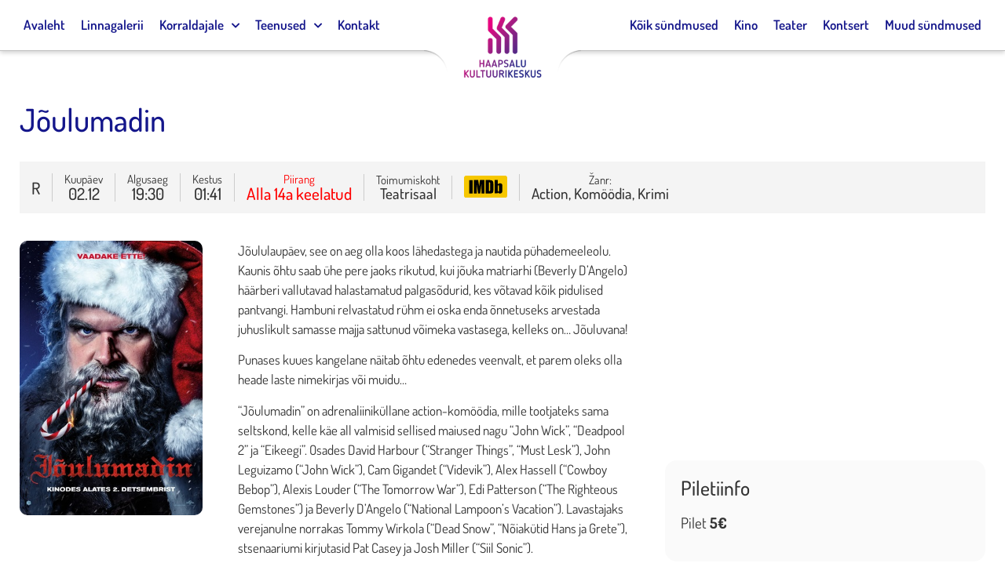

--- FILE ---
content_type: text/html; charset=UTF-8
request_url: https://www.kultuurimaja.ee/syndmused/joulumadin/
body_size: 18991
content:
<!doctype html>
<html lang="et">
<head>
	<meta charset="UTF-8">
		<meta name="viewport" content="width=device-width, initial-scale=1">
	<link rel="profile" href="http://gmpg.org/xfn/11">
	<meta name='robots' content='index, follow, max-image-preview:large, max-snippet:-1, max-video-preview:-1' />
	<style>img:is([sizes="auto" i], [sizes^="auto," i]) { contain-intrinsic-size: 3000px 1500px }</style>
	
	<!-- This site is optimized with the Yoast SEO plugin v26.8 - https://yoast.com/product/yoast-seo-wordpress/ -->
	<title>Jõulumadin - Haapsalu Kultuurikeskus</title>
	<link rel="canonical" href="https://www.kultuurimaja.ee/syndmused/joulumadin/" />
	<meta property="og:locale" content="et_EE" />
	<meta property="og:type" content="article" />
	<meta property="og:title" content="Jõulumadin - Haapsalu Kultuurikeskus" />
	<meta property="og:url" content="https://www.kultuurimaja.ee/syndmused/joulumadin/" />
	<meta property="og:site_name" content="Haapsalu Kultuurikeskus" />
	<meta name="twitter:card" content="summary_large_image" />
	<script type="application/ld+json" class="yoast-schema-graph">{"@context":"https://schema.org","@graph":[{"@type":"WebPage","@id":"https://www.kultuurimaja.ee/syndmused/joulumadin/","url":"https://www.kultuurimaja.ee/syndmused/joulumadin/","name":"Jõulumadin - Haapsalu Kultuurikeskus","isPartOf":{"@id":"https://www.kultuurimaja.ee/#website"},"datePublished":"2022-11-21T15:17:44+00:00","breadcrumb":{"@id":"https://www.kultuurimaja.ee/syndmused/joulumadin/#breadcrumb"},"inLanguage":"et","potentialAction":[{"@type":"ReadAction","target":["https://www.kultuurimaja.ee/syndmused/joulumadin/"]}]},{"@type":"BreadcrumbList","@id":"https://www.kultuurimaja.ee/syndmused/joulumadin/#breadcrumb","itemListElement":[{"@type":"ListItem","position":1,"name":"Home","item":"https://www.kultuurimaja.ee/"},{"@type":"ListItem","position":2,"name":"Sündmused","item":"https://www.kultuurimaja.ee/syndmused/"},{"@type":"ListItem","position":3,"name":"Jõulumadin"}]},{"@type":"WebSite","@id":"https://www.kultuurimaja.ee/#website","url":"https://www.kultuurimaja.ee/","name":"Haapsalu Kultuurikeskus","description":"","potentialAction":[{"@type":"SearchAction","target":{"@type":"EntryPoint","urlTemplate":"https://www.kultuurimaja.ee/?s={search_term_string}"},"query-input":{"@type":"PropertyValueSpecification","valueRequired":true,"valueName":"search_term_string"}}],"inLanguage":"et"}]}</script>
	<!-- / Yoast SEO plugin. -->


<link rel="alternate" type="application/rss+xml" title="Haapsalu Kultuurikeskus &raquo; RSS" href="https://www.kultuurimaja.ee/feed/" />
<link rel="alternate" type="application/rss+xml" title="Haapsalu Kultuurikeskus &raquo; Kommentaaride RSS" href="https://www.kultuurimaja.ee/comments/feed/" />
<script type="text/javascript">
/* <![CDATA[ */
window._wpemojiSettings = {"baseUrl":"https:\/\/s.w.org\/images\/core\/emoji\/16.0.1\/72x72\/","ext":".png","svgUrl":"https:\/\/s.w.org\/images\/core\/emoji\/16.0.1\/svg\/","svgExt":".svg","source":{"concatemoji":"https:\/\/www.kultuurimaja.ee\/wp-includes\/js\/wp-emoji-release.min.js?ver=6.8.3"}};
/*! This file is auto-generated */
!function(s,n){var o,i,e;function c(e){try{var t={supportTests:e,timestamp:(new Date).valueOf()};sessionStorage.setItem(o,JSON.stringify(t))}catch(e){}}function p(e,t,n){e.clearRect(0,0,e.canvas.width,e.canvas.height),e.fillText(t,0,0);var t=new Uint32Array(e.getImageData(0,0,e.canvas.width,e.canvas.height).data),a=(e.clearRect(0,0,e.canvas.width,e.canvas.height),e.fillText(n,0,0),new Uint32Array(e.getImageData(0,0,e.canvas.width,e.canvas.height).data));return t.every(function(e,t){return e===a[t]})}function u(e,t){e.clearRect(0,0,e.canvas.width,e.canvas.height),e.fillText(t,0,0);for(var n=e.getImageData(16,16,1,1),a=0;a<n.data.length;a++)if(0!==n.data[a])return!1;return!0}function f(e,t,n,a){switch(t){case"flag":return n(e,"\ud83c\udff3\ufe0f\u200d\u26a7\ufe0f","\ud83c\udff3\ufe0f\u200b\u26a7\ufe0f")?!1:!n(e,"\ud83c\udde8\ud83c\uddf6","\ud83c\udde8\u200b\ud83c\uddf6")&&!n(e,"\ud83c\udff4\udb40\udc67\udb40\udc62\udb40\udc65\udb40\udc6e\udb40\udc67\udb40\udc7f","\ud83c\udff4\u200b\udb40\udc67\u200b\udb40\udc62\u200b\udb40\udc65\u200b\udb40\udc6e\u200b\udb40\udc67\u200b\udb40\udc7f");case"emoji":return!a(e,"\ud83e\udedf")}return!1}function g(e,t,n,a){var r="undefined"!=typeof WorkerGlobalScope&&self instanceof WorkerGlobalScope?new OffscreenCanvas(300,150):s.createElement("canvas"),o=r.getContext("2d",{willReadFrequently:!0}),i=(o.textBaseline="top",o.font="600 32px Arial",{});return e.forEach(function(e){i[e]=t(o,e,n,a)}),i}function t(e){var t=s.createElement("script");t.src=e,t.defer=!0,s.head.appendChild(t)}"undefined"!=typeof Promise&&(o="wpEmojiSettingsSupports",i=["flag","emoji"],n.supports={everything:!0,everythingExceptFlag:!0},e=new Promise(function(e){s.addEventListener("DOMContentLoaded",e,{once:!0})}),new Promise(function(t){var n=function(){try{var e=JSON.parse(sessionStorage.getItem(o));if("object"==typeof e&&"number"==typeof e.timestamp&&(new Date).valueOf()<e.timestamp+604800&&"object"==typeof e.supportTests)return e.supportTests}catch(e){}return null}();if(!n){if("undefined"!=typeof Worker&&"undefined"!=typeof OffscreenCanvas&&"undefined"!=typeof URL&&URL.createObjectURL&&"undefined"!=typeof Blob)try{var e="postMessage("+g.toString()+"("+[JSON.stringify(i),f.toString(),p.toString(),u.toString()].join(",")+"));",a=new Blob([e],{type:"text/javascript"}),r=new Worker(URL.createObjectURL(a),{name:"wpTestEmojiSupports"});return void(r.onmessage=function(e){c(n=e.data),r.terminate(),t(n)})}catch(e){}c(n=g(i,f,p,u))}t(n)}).then(function(e){for(var t in e)n.supports[t]=e[t],n.supports.everything=n.supports.everything&&n.supports[t],"flag"!==t&&(n.supports.everythingExceptFlag=n.supports.everythingExceptFlag&&n.supports[t]);n.supports.everythingExceptFlag=n.supports.everythingExceptFlag&&!n.supports.flag,n.DOMReady=!1,n.readyCallback=function(){n.DOMReady=!0}}).then(function(){return e}).then(function(){var e;n.supports.everything||(n.readyCallback(),(e=n.source||{}).concatemoji?t(e.concatemoji):e.wpemoji&&e.twemoji&&(t(e.twemoji),t(e.wpemoji)))}))}((window,document),window._wpemojiSettings);
/* ]]> */
</script>
<style id='wp-emoji-styles-inline-css' type='text/css'>

	img.wp-smiley, img.emoji {
		display: inline !important;
		border: none !important;
		box-shadow: none !important;
		height: 1em !important;
		width: 1em !important;
		margin: 0 0.07em !important;
		vertical-align: -0.1em !important;
		background: none !important;
		padding: 0 !important;
	}
</style>
<link rel='stylesheet' id='wp-block-library-css' href='https://www.kultuurimaja.ee/wp-includes/css/dist/block-library/style.min.css?ver=6.8.3' type='text/css' media='all' />
<style id='classic-theme-styles-inline-css' type='text/css'>
/*! This file is auto-generated */
.wp-block-button__link{color:#fff;background-color:#32373c;border-radius:9999px;box-shadow:none;text-decoration:none;padding:calc(.667em + 2px) calc(1.333em + 2px);font-size:1.125em}.wp-block-file__button{background:#32373c;color:#fff;text-decoration:none}
</style>
<link rel='stylesheet' id='mailster-form-style-css' href='https://www.kultuurimaja.ee/wp-content/plugins/mailster/build/form/style-index.css?ver=6.8.3' type='text/css' media='all' />
<style id='global-styles-inline-css' type='text/css'>
:root{--wp--preset--aspect-ratio--square: 1;--wp--preset--aspect-ratio--4-3: 4/3;--wp--preset--aspect-ratio--3-4: 3/4;--wp--preset--aspect-ratio--3-2: 3/2;--wp--preset--aspect-ratio--2-3: 2/3;--wp--preset--aspect-ratio--16-9: 16/9;--wp--preset--aspect-ratio--9-16: 9/16;--wp--preset--color--black: #000000;--wp--preset--color--cyan-bluish-gray: #abb8c3;--wp--preset--color--white: #ffffff;--wp--preset--color--pale-pink: #f78da7;--wp--preset--color--vivid-red: #cf2e2e;--wp--preset--color--luminous-vivid-orange: #ff6900;--wp--preset--color--luminous-vivid-amber: #fcb900;--wp--preset--color--light-green-cyan: #7bdcb5;--wp--preset--color--vivid-green-cyan: #00d084;--wp--preset--color--pale-cyan-blue: #8ed1fc;--wp--preset--color--vivid-cyan-blue: #0693e3;--wp--preset--color--vivid-purple: #9b51e0;--wp--preset--gradient--vivid-cyan-blue-to-vivid-purple: linear-gradient(135deg,rgba(6,147,227,1) 0%,rgb(155,81,224) 100%);--wp--preset--gradient--light-green-cyan-to-vivid-green-cyan: linear-gradient(135deg,rgb(122,220,180) 0%,rgb(0,208,130) 100%);--wp--preset--gradient--luminous-vivid-amber-to-luminous-vivid-orange: linear-gradient(135deg,rgba(252,185,0,1) 0%,rgba(255,105,0,1) 100%);--wp--preset--gradient--luminous-vivid-orange-to-vivid-red: linear-gradient(135deg,rgba(255,105,0,1) 0%,rgb(207,46,46) 100%);--wp--preset--gradient--very-light-gray-to-cyan-bluish-gray: linear-gradient(135deg,rgb(238,238,238) 0%,rgb(169,184,195) 100%);--wp--preset--gradient--cool-to-warm-spectrum: linear-gradient(135deg,rgb(74,234,220) 0%,rgb(151,120,209) 20%,rgb(207,42,186) 40%,rgb(238,44,130) 60%,rgb(251,105,98) 80%,rgb(254,248,76) 100%);--wp--preset--gradient--blush-light-purple: linear-gradient(135deg,rgb(255,206,236) 0%,rgb(152,150,240) 100%);--wp--preset--gradient--blush-bordeaux: linear-gradient(135deg,rgb(254,205,165) 0%,rgb(254,45,45) 50%,rgb(107,0,62) 100%);--wp--preset--gradient--luminous-dusk: linear-gradient(135deg,rgb(255,203,112) 0%,rgb(199,81,192) 50%,rgb(65,88,208) 100%);--wp--preset--gradient--pale-ocean: linear-gradient(135deg,rgb(255,245,203) 0%,rgb(182,227,212) 50%,rgb(51,167,181) 100%);--wp--preset--gradient--electric-grass: linear-gradient(135deg,rgb(202,248,128) 0%,rgb(113,206,126) 100%);--wp--preset--gradient--midnight: linear-gradient(135deg,rgb(2,3,129) 0%,rgb(40,116,252) 100%);--wp--preset--font-size--small: 13px;--wp--preset--font-size--medium: 20px;--wp--preset--font-size--large: 36px;--wp--preset--font-size--x-large: 42px;--wp--preset--spacing--20: 0.44rem;--wp--preset--spacing--30: 0.67rem;--wp--preset--spacing--40: 1rem;--wp--preset--spacing--50: 1.5rem;--wp--preset--spacing--60: 2.25rem;--wp--preset--spacing--70: 3.38rem;--wp--preset--spacing--80: 5.06rem;--wp--preset--shadow--natural: 6px 6px 9px rgba(0, 0, 0, 0.2);--wp--preset--shadow--deep: 12px 12px 50px rgba(0, 0, 0, 0.4);--wp--preset--shadow--sharp: 6px 6px 0px rgba(0, 0, 0, 0.2);--wp--preset--shadow--outlined: 6px 6px 0px -3px rgba(255, 255, 255, 1), 6px 6px rgba(0, 0, 0, 1);--wp--preset--shadow--crisp: 6px 6px 0px rgba(0, 0, 0, 1);}:where(.is-layout-flex){gap: 0.5em;}:where(.is-layout-grid){gap: 0.5em;}body .is-layout-flex{display: flex;}.is-layout-flex{flex-wrap: wrap;align-items: center;}.is-layout-flex > :is(*, div){margin: 0;}body .is-layout-grid{display: grid;}.is-layout-grid > :is(*, div){margin: 0;}:where(.wp-block-columns.is-layout-flex){gap: 2em;}:where(.wp-block-columns.is-layout-grid){gap: 2em;}:where(.wp-block-post-template.is-layout-flex){gap: 1.25em;}:where(.wp-block-post-template.is-layout-grid){gap: 1.25em;}.has-black-color{color: var(--wp--preset--color--black) !important;}.has-cyan-bluish-gray-color{color: var(--wp--preset--color--cyan-bluish-gray) !important;}.has-white-color{color: var(--wp--preset--color--white) !important;}.has-pale-pink-color{color: var(--wp--preset--color--pale-pink) !important;}.has-vivid-red-color{color: var(--wp--preset--color--vivid-red) !important;}.has-luminous-vivid-orange-color{color: var(--wp--preset--color--luminous-vivid-orange) !important;}.has-luminous-vivid-amber-color{color: var(--wp--preset--color--luminous-vivid-amber) !important;}.has-light-green-cyan-color{color: var(--wp--preset--color--light-green-cyan) !important;}.has-vivid-green-cyan-color{color: var(--wp--preset--color--vivid-green-cyan) !important;}.has-pale-cyan-blue-color{color: var(--wp--preset--color--pale-cyan-blue) !important;}.has-vivid-cyan-blue-color{color: var(--wp--preset--color--vivid-cyan-blue) !important;}.has-vivid-purple-color{color: var(--wp--preset--color--vivid-purple) !important;}.has-black-background-color{background-color: var(--wp--preset--color--black) !important;}.has-cyan-bluish-gray-background-color{background-color: var(--wp--preset--color--cyan-bluish-gray) !important;}.has-white-background-color{background-color: var(--wp--preset--color--white) !important;}.has-pale-pink-background-color{background-color: var(--wp--preset--color--pale-pink) !important;}.has-vivid-red-background-color{background-color: var(--wp--preset--color--vivid-red) !important;}.has-luminous-vivid-orange-background-color{background-color: var(--wp--preset--color--luminous-vivid-orange) !important;}.has-luminous-vivid-amber-background-color{background-color: var(--wp--preset--color--luminous-vivid-amber) !important;}.has-light-green-cyan-background-color{background-color: var(--wp--preset--color--light-green-cyan) !important;}.has-vivid-green-cyan-background-color{background-color: var(--wp--preset--color--vivid-green-cyan) !important;}.has-pale-cyan-blue-background-color{background-color: var(--wp--preset--color--pale-cyan-blue) !important;}.has-vivid-cyan-blue-background-color{background-color: var(--wp--preset--color--vivid-cyan-blue) !important;}.has-vivid-purple-background-color{background-color: var(--wp--preset--color--vivid-purple) !important;}.has-black-border-color{border-color: var(--wp--preset--color--black) !important;}.has-cyan-bluish-gray-border-color{border-color: var(--wp--preset--color--cyan-bluish-gray) !important;}.has-white-border-color{border-color: var(--wp--preset--color--white) !important;}.has-pale-pink-border-color{border-color: var(--wp--preset--color--pale-pink) !important;}.has-vivid-red-border-color{border-color: var(--wp--preset--color--vivid-red) !important;}.has-luminous-vivid-orange-border-color{border-color: var(--wp--preset--color--luminous-vivid-orange) !important;}.has-luminous-vivid-amber-border-color{border-color: var(--wp--preset--color--luminous-vivid-amber) !important;}.has-light-green-cyan-border-color{border-color: var(--wp--preset--color--light-green-cyan) !important;}.has-vivid-green-cyan-border-color{border-color: var(--wp--preset--color--vivid-green-cyan) !important;}.has-pale-cyan-blue-border-color{border-color: var(--wp--preset--color--pale-cyan-blue) !important;}.has-vivid-cyan-blue-border-color{border-color: var(--wp--preset--color--vivid-cyan-blue) !important;}.has-vivid-purple-border-color{border-color: var(--wp--preset--color--vivid-purple) !important;}.has-vivid-cyan-blue-to-vivid-purple-gradient-background{background: var(--wp--preset--gradient--vivid-cyan-blue-to-vivid-purple) !important;}.has-light-green-cyan-to-vivid-green-cyan-gradient-background{background: var(--wp--preset--gradient--light-green-cyan-to-vivid-green-cyan) !important;}.has-luminous-vivid-amber-to-luminous-vivid-orange-gradient-background{background: var(--wp--preset--gradient--luminous-vivid-amber-to-luminous-vivid-orange) !important;}.has-luminous-vivid-orange-to-vivid-red-gradient-background{background: var(--wp--preset--gradient--luminous-vivid-orange-to-vivid-red) !important;}.has-very-light-gray-to-cyan-bluish-gray-gradient-background{background: var(--wp--preset--gradient--very-light-gray-to-cyan-bluish-gray) !important;}.has-cool-to-warm-spectrum-gradient-background{background: var(--wp--preset--gradient--cool-to-warm-spectrum) !important;}.has-blush-light-purple-gradient-background{background: var(--wp--preset--gradient--blush-light-purple) !important;}.has-blush-bordeaux-gradient-background{background: var(--wp--preset--gradient--blush-bordeaux) !important;}.has-luminous-dusk-gradient-background{background: var(--wp--preset--gradient--luminous-dusk) !important;}.has-pale-ocean-gradient-background{background: var(--wp--preset--gradient--pale-ocean) !important;}.has-electric-grass-gradient-background{background: var(--wp--preset--gradient--electric-grass) !important;}.has-midnight-gradient-background{background: var(--wp--preset--gradient--midnight) !important;}.has-small-font-size{font-size: var(--wp--preset--font-size--small) !important;}.has-medium-font-size{font-size: var(--wp--preset--font-size--medium) !important;}.has-large-font-size{font-size: var(--wp--preset--font-size--large) !important;}.has-x-large-font-size{font-size: var(--wp--preset--font-size--x-large) !important;}
:where(.wp-block-post-template.is-layout-flex){gap: 1.25em;}:where(.wp-block-post-template.is-layout-grid){gap: 1.25em;}
:where(.wp-block-columns.is-layout-flex){gap: 2em;}:where(.wp-block-columns.is-layout-grid){gap: 2em;}
:root :where(.wp-block-pullquote){font-size: 1.5em;line-height: 1.6;}
</style>
<link rel='stylesheet' id='hello-elementor-css' href='https://www.kultuurimaja.ee/wp-content/themes/kultuurimaja/style.min.css?ver=2.4.1' type='text/css' media='all' />
<link rel='stylesheet' id='hello-elementor-theme-style-css' href='https://www.kultuurimaja.ee/wp-content/themes/kultuurimaja/theme.min.css?ver=2.4.1' type='text/css' media='all' />
<link rel='stylesheet' id='elementor-frontend-css' href='https://www.kultuurimaja.ee/wp-content/uploads/elementor/css/custom-frontend.min.css?ver=1769728737' type='text/css' media='all' />
<style id='elementor-frontend-inline-css' type='text/css'>
.elementor-kit-6816{--e-global-color-primary:#14168B;--e-global-color-secondary:#000000;--e-global-color-text:#000000;--e-global-color-accent:#E90081;--e-global-color-b42ef00:#14168B;--e-global-color-1a6a99a:#E90081;--e-global-color-1f7aba6:#FFFFFF;--e-global-color-52c8e39:#542886;--e-global-color-e0e43f5:#000000;--e-global-typography-primary-font-family:"Dosis";--e-global-typography-secondary-font-family:"Dosis";--e-global-typography-text-font-family:"Dosis";--e-global-typography-accent-font-family:"Dosis";font-size:17px;font-weight:400;}.elementor-kit-6816 e-page-transition{background-color:#FFBC7D;}.elementor-section.elementor-section-boxed > .elementor-container{max-width:1350px;}.e-con{--container-max-width:1350px;}.elementor-widget:not(:last-child){margin-block-end:20px;}.elementor-element{--widgets-spacing:20px 20px;--widgets-spacing-row:20px;--widgets-spacing-column:20px;}{}h1.entry-title{display:var(--page-title-display);}.elementor-lightbox{background-color:#FFFFFFE3;--lightbox-ui-color:var( --e-global-color-text );--lightbox-ui-color-hover:var( --e-global-color-primary );--lightbox-text-color:var( --e-global-color-secondary );--lightbox-header-icons-size:30px;}.site-header .header-inner{width:100%;max-width:100%;}.site-header{padding-right:0px;padding-left:0px;}@media(max-width:1024px){.elementor-section.elementor-section-boxed > .elementor-container{max-width:1024px;}.e-con{--container-max-width:1024px;}}@media(max-width:767px){.elementor-section.elementor-section-boxed > .elementor-container{max-width:767px;}.e-con{--container-max-width:767px;}}
.elementor-6833 .elementor-element.elementor-element-7140fede > .elementor-container > .elementor-column > .elementor-widget-wrap{align-content:flex-end;align-items:flex-end;}.elementor-6833 .elementor-element.elementor-element-7140fede:not(.elementor-motion-effects-element-type-background), .elementor-6833 .elementor-element.elementor-element-7140fede > .elementor-motion-effects-container > .elementor-motion-effects-layer{background-color:#F8F8F8;}.elementor-6833 .elementor-element.elementor-element-7140fede{transition:background 0.3s, border 0.3s, border-radius 0.3s, box-shadow 0.3s;padding:60px 0px 60px 0px;}.elementor-6833 .elementor-element.elementor-element-7140fede > .elementor-background-overlay{transition:background 0.3s, border-radius 0.3s, opacity 0.3s;}.elementor-6833 .elementor-element.elementor-element-38e7d027 > .elementor-container > .elementor-column > .elementor-widget-wrap{align-content:flex-start;align-items:flex-start;}.elementor-6833 .elementor-element.elementor-element-38e7d027{padding:0px 0px 0px 0px;}.elementor-6833 .elementor-element.elementor-element-6e266a19 > .elementor-element-populated{padding:15px 15px 15px 15px;}.elementor-widget-heading .elementor-heading-title{font-family:var( --e-global-typography-primary-font-family ), Sans-serif;color:var( --e-global-color-primary );}.elementor-6833 .elementor-element.elementor-element-17a2ff83 .elementor-heading-title{font-size:18px;font-weight:500;text-transform:uppercase;color:var( --e-global-color-b42ef00 );}.elementor-widget-icon-list .elementor-icon-list-item:not(:last-child):after{border-color:var( --e-global-color-text );}.elementor-widget-icon-list .elementor-icon-list-icon i{color:var( --e-global-color-primary );}.elementor-widget-icon-list .elementor-icon-list-icon svg{fill:var( --e-global-color-primary );}.elementor-widget-icon-list .elementor-icon-list-item > .elementor-icon-list-text, .elementor-widget-icon-list .elementor-icon-list-item > a{font-family:var( --e-global-typography-text-font-family ), Sans-serif;}.elementor-widget-icon-list .elementor-icon-list-text{color:var( --e-global-color-secondary );}.elementor-6833 .elementor-element.elementor-element-58bc4ce0 .elementor-icon-list-items:not(.elementor-inline-items) .elementor-icon-list-item:not(:last-child){padding-block-end:calc(5px/2);}.elementor-6833 .elementor-element.elementor-element-58bc4ce0 .elementor-icon-list-items:not(.elementor-inline-items) .elementor-icon-list-item:not(:first-child){margin-block-start:calc(5px/2);}.elementor-6833 .elementor-element.elementor-element-58bc4ce0 .elementor-icon-list-items.elementor-inline-items .elementor-icon-list-item{margin-inline:calc(5px/2);}.elementor-6833 .elementor-element.elementor-element-58bc4ce0 .elementor-icon-list-items.elementor-inline-items{margin-inline:calc(-5px/2);}.elementor-6833 .elementor-element.elementor-element-58bc4ce0 .elementor-icon-list-items.elementor-inline-items .elementor-icon-list-item:after{inset-inline-end:calc(-5px/2);}.elementor-6833 .elementor-element.elementor-element-58bc4ce0 .elementor-icon-list-icon i{transition:color 0.3s;}.elementor-6833 .elementor-element.elementor-element-58bc4ce0 .elementor-icon-list-icon svg{transition:fill 0.3s;}.elementor-6833 .elementor-element.elementor-element-58bc4ce0{--e-icon-list-icon-size:0px;--icon-vertical-offset:0px;}.elementor-6833 .elementor-element.elementor-element-58bc4ce0 .elementor-icon-list-icon{padding-inline-end:0px;}.elementor-6833 .elementor-element.elementor-element-58bc4ce0 .elementor-icon-list-item > .elementor-icon-list-text, .elementor-6833 .elementor-element.elementor-element-58bc4ce0 .elementor-icon-list-item > a{font-size:17px;font-weight:500;}.elementor-6833 .elementor-element.elementor-element-58bc4ce0 .elementor-icon-list-text{color:rgba(0,0,0,0.79);transition:color 0.3s;}.elementor-6833 .elementor-element.elementor-element-60c27e5 > .elementor-element-populated{padding:15px 15px 15px 15px;}.elementor-6833 .elementor-element.elementor-element-b34b261 .elementor-heading-title{font-size:18px;font-weight:500;text-transform:uppercase;color:var( --e-global-color-b42ef00 );}.elementor-6833 .elementor-element.elementor-element-181c118 .elementor-icon-list-items:not(.elementor-inline-items) .elementor-icon-list-item:not(:last-child){padding-block-end:calc(5px/2);}.elementor-6833 .elementor-element.elementor-element-181c118 .elementor-icon-list-items:not(.elementor-inline-items) .elementor-icon-list-item:not(:first-child){margin-block-start:calc(5px/2);}.elementor-6833 .elementor-element.elementor-element-181c118 .elementor-icon-list-items.elementor-inline-items .elementor-icon-list-item{margin-inline:calc(5px/2);}.elementor-6833 .elementor-element.elementor-element-181c118 .elementor-icon-list-items.elementor-inline-items{margin-inline:calc(-5px/2);}.elementor-6833 .elementor-element.elementor-element-181c118 .elementor-icon-list-items.elementor-inline-items .elementor-icon-list-item:after{inset-inline-end:calc(-5px/2);}.elementor-6833 .elementor-element.elementor-element-181c118 .elementor-icon-list-icon i{transition:color 0.3s;}.elementor-6833 .elementor-element.elementor-element-181c118 .elementor-icon-list-icon svg{transition:fill 0.3s;}.elementor-6833 .elementor-element.elementor-element-181c118{--e-icon-list-icon-size:0px;--icon-vertical-offset:0px;}.elementor-6833 .elementor-element.elementor-element-181c118 .elementor-icon-list-icon{padding-inline-end:0px;}.elementor-6833 .elementor-element.elementor-element-181c118 .elementor-icon-list-item > .elementor-icon-list-text, .elementor-6833 .elementor-element.elementor-element-181c118 .elementor-icon-list-item > a{font-size:17px;font-weight:500;}.elementor-6833 .elementor-element.elementor-element-181c118 .elementor-icon-list-text{color:rgba(0,0,0,0.79);transition:color 0.3s;}.elementor-6833 .elementor-element.elementor-element-7ef3c42 > .elementor-element-populated{padding:15px 15px 15px 15px;}.elementor-6833 .elementor-element.elementor-element-c9a4cab .elementor-heading-title{font-size:18px;font-weight:500;text-transform:uppercase;color:var( --e-global-color-b42ef00 );}.elementor-widget-image .widget-image-caption{color:var( --e-global-color-text );font-family:var( --e-global-typography-text-font-family ), Sans-serif;}.elementor-6833 .elementor-element.elementor-element-f2de7c1{text-align:start;}.elementor-6833 .elementor-element.elementor-element-f2de7c1 img{width:50%;}.elementor-6833 .elementor-element.elementor-element-b6900a6 > .elementor-element-populated{padding:15px 15px 15px 15px;}.elementor-6833 .elementor-element.elementor-element-52b412e .elementor-heading-title{font-size:18px;font-weight:500;text-transform:uppercase;color:var( --e-global-color-b42ef00 );}.elementor-widget-text-editor{font-family:var( --e-global-typography-text-font-family ), Sans-serif;color:var( --e-global-color-text );}.elementor-widget-text-editor.elementor-drop-cap-view-stacked .elementor-drop-cap{background-color:var( --e-global-color-primary );}.elementor-widget-text-editor.elementor-drop-cap-view-framed .elementor-drop-cap, .elementor-widget-text-editor.elementor-drop-cap-view-default .elementor-drop-cap{color:var( --e-global-color-primary );border-color:var( --e-global-color-primary );}.elementor-6833 .elementor-element.elementor-element-946cba7 .elementor-heading-title{font-family:"Dosis", Sans-serif;font-size:1px;color:#E0E0E000;}.elementor-theme-builder-content-area{height:400px;}.elementor-location-header:before, .elementor-location-footer:before{content:"";display:table;clear:both;}@media(max-width:1024px){.elementor-6833 .elementor-element.elementor-element-7140fede{padding:50px 20px 50px 20px;}}@media(max-width:767px){.elementor-6833 .elementor-element.elementor-element-7140fede{padding:30px 20px 30px 20px;}.elementor-6833 .elementor-element.elementor-element-34d94944 > .elementor-element-populated{padding:0px 0px 0px 0px;}.elementor-6833 .elementor-element.elementor-element-38e7d027{margin-top:10px;margin-bottom:0px;}.elementor-6833 .elementor-element.elementor-element-6e266a19{width:50%;}.elementor-6833 .elementor-element.elementor-element-58bc4ce0 .elementor-icon-list-item > .elementor-icon-list-text, .elementor-6833 .elementor-element.elementor-element-58bc4ce0 .elementor-icon-list-item > a{font-size:13px;}.elementor-6833 .elementor-element.elementor-element-60c27e5{width:50%;}.elementor-6833 .elementor-element.elementor-element-181c118 .elementor-icon-list-item > .elementor-icon-list-text, .elementor-6833 .elementor-element.elementor-element-181c118 .elementor-icon-list-item > a{font-size:13px;}.elementor-6833 .elementor-element.elementor-element-7ef3c42{width:100%;}.elementor-6833 .elementor-element.elementor-element-b6900a6{width:100%;}}@media(min-width:768px){.elementor-6833 .elementor-element.elementor-element-6e266a19{width:20%;}.elementor-6833 .elementor-element.elementor-element-60c27e5{width:20%;}.elementor-6833 .elementor-element.elementor-element-7ef3c42{width:35%;}.elementor-6833 .elementor-element.elementor-element-b6900a6{width:25%;}}@media(max-width:1024px) and (min-width:768px){.elementor-6833 .elementor-element.elementor-element-6e266a19{width:25%;}.elementor-6833 .elementor-element.elementor-element-60c27e5{width:25%;}.elementor-6833 .elementor-element.elementor-element-7ef3c42{width:25%;}.elementor-6833 .elementor-element.elementor-element-b6900a6{width:25%;}}
</style>
<link rel='stylesheet' id='widget-heading-css' href='https://www.kultuurimaja.ee/wp-content/plugins/elementor/assets/css/widget-heading.min.css?ver=3.34.4' type='text/css' media='all' />
<link rel='stylesheet' id='widget-icon-list-css' href='https://www.kultuurimaja.ee/wp-content/uploads/elementor/css/custom-widget-icon-list.min.css?ver=1769728737' type='text/css' media='all' />
<link rel='stylesheet' id='swiper-css' href='https://www.kultuurimaja.ee/wp-content/plugins/elementor/assets/lib/swiper/v8/css/swiper.min.css?ver=8.4.5' type='text/css' media='all' />
<link rel='stylesheet' id='e-swiper-css' href='https://www.kultuurimaja.ee/wp-content/plugins/elementor/assets/css/conditionals/e-swiper.min.css?ver=3.34.4' type='text/css' media='all' />
<link rel='stylesheet' id='widget-image-css' href='https://www.kultuurimaja.ee/wp-content/plugins/elementor/assets/css/widget-image.min.css?ver=3.34.4' type='text/css' media='all' />
<link rel='stylesheet' id='elementor-icons-css' href='https://www.kultuurimaja.ee/wp-content/plugins/elementor/assets/lib/eicons/css/elementor-icons.min.css?ver=5.46.0' type='text/css' media='all' />
<link rel='stylesheet' id='font-awesome-5-all-css' href='https://www.kultuurimaja.ee/wp-content/plugins/elementor/assets/lib/font-awesome/css/all.min.css?ver=3.34.4' type='text/css' media='all' />
<link rel='stylesheet' id='font-awesome-4-shim-css' href='https://www.kultuurimaja.ee/wp-content/plugins/elementor/assets/lib/font-awesome/css/v4-shims.min.css?ver=3.34.4' type='text/css' media='all' />
<link rel='stylesheet' id='elementor-gf-local-dosis-css' href='https://www.kultuurimaja.ee/wp-content/uploads/elementor/google-fonts/css/dosis.css?ver=1742253522' type='text/css' media='all' />
<script type="text/javascript" src="https://www.kultuurimaja.ee/wp-includes/js/jquery/jquery.min.js?ver=3.7.1" id="jquery-core-js"></script>
<script type="text/javascript" src="https://www.kultuurimaja.ee/wp-includes/js/jquery/jquery-migrate.min.js?ver=3.4.1" id="jquery-migrate-js"></script>
<script type="text/javascript" src="https://www.kultuurimaja.ee/wp-content/plugins/elementor/assets/lib/font-awesome/js/v4-shims.min.js?ver=3.34.4" id="font-awesome-4-shim-js"></script>
<link rel="https://api.w.org/" href="https://www.kultuurimaja.ee/wp-json/" /><link rel="EditURI" type="application/rsd+xml" title="RSD" href="https://www.kultuurimaja.ee/xmlrpc.php?rsd" />
<meta name="generator" content="WordPress 6.8.3" />
<link rel='shortlink' href='https://www.kultuurimaja.ee/?p=9418' />
<link rel="alternate" title="oEmbed (JSON)" type="application/json+oembed" href="https://www.kultuurimaja.ee/wp-json/oembed/1.0/embed?url=https%3A%2F%2Fwww.kultuurimaja.ee%2Fsyndmused%2Fjoulumadin%2F" />
<link rel="alternate" title="oEmbed (XML)" type="text/xml+oembed" href="https://www.kultuurimaja.ee/wp-json/oembed/1.0/embed?url=https%3A%2F%2Fwww.kultuurimaja.ee%2Fsyndmused%2Fjoulumadin%2F&#038;format=xml" />
<script type="text/javascript">
(function(url){
	if(/(?:Chrome\/26\.0\.1410\.63 Safari\/537\.31|WordfenceTestMonBot)/.test(navigator.userAgent)){ return; }
	var addEvent = function(evt, handler) {
		if (window.addEventListener) {
			document.addEventListener(evt, handler, false);
		} else if (window.attachEvent) {
			document.attachEvent('on' + evt, handler);
		}
	};
	var removeEvent = function(evt, handler) {
		if (window.removeEventListener) {
			document.removeEventListener(evt, handler, false);
		} else if (window.detachEvent) {
			document.detachEvent('on' + evt, handler);
		}
	};
	var evts = 'contextmenu dblclick drag dragend dragenter dragleave dragover dragstart drop keydown keypress keyup mousedown mousemove mouseout mouseover mouseup mousewheel scroll'.split(' ');
	var logHuman = function() {
		if (window.wfLogHumanRan) { return; }
		window.wfLogHumanRan = true;
		var wfscr = document.createElement('script');
		wfscr.type = 'text/javascript';
		wfscr.async = true;
		wfscr.src = url + '&r=' + Math.random();
		(document.getElementsByTagName('head')[0]||document.getElementsByTagName('body')[0]).appendChild(wfscr);
		for (var i = 0; i < evts.length; i++) {
			removeEvent(evts[i], logHuman);
		}
	};
	for (var i = 0; i < evts.length; i++) {
		addEvent(evts[i], logHuman);
	}
})('//www.kultuurimaja.ee/?wordfence_lh=1&hid=B1BFF005D7C1E6599F69EA795B724321');
</script><meta name="generator" content="Elementor 3.34.4; features: additional_custom_breakpoints; settings: css_print_method-internal, google_font-enabled, font_display-auto">
<script type="text/javascript" src="//s7.addthis.com/js/300/addthis_widget.js#pubid=ra-58d11b184d24c4b8"></script>
			<style>
				.e-con.e-parent:nth-of-type(n+4):not(.e-lazyloaded):not(.e-no-lazyload),
				.e-con.e-parent:nth-of-type(n+4):not(.e-lazyloaded):not(.e-no-lazyload) * {
					background-image: none !important;
				}
				@media screen and (max-height: 1024px) {
					.e-con.e-parent:nth-of-type(n+3):not(.e-lazyloaded):not(.e-no-lazyload),
					.e-con.e-parent:nth-of-type(n+3):not(.e-lazyloaded):not(.e-no-lazyload) * {
						background-image: none !important;
					}
				}
				@media screen and (max-height: 640px) {
					.e-con.e-parent:nth-of-type(n+2):not(.e-lazyloaded):not(.e-no-lazyload),
					.e-con.e-parent:nth-of-type(n+2):not(.e-lazyloaded):not(.e-no-lazyload) * {
						background-image: none !important;
					}
				}
			</style>
			<link rel="icon" href="https://www.kultuurimaja.ee/wp-content/uploads/2021/09/cropped-Kultuurimaja_ico-32x32.png" sizes="32x32" />
<link rel="icon" href="https://www.kultuurimaja.ee/wp-content/uploads/2021/09/cropped-Kultuurimaja_ico-192x192.png" sizes="192x192" />
<link rel="apple-touch-icon" href="https://www.kultuurimaja.ee/wp-content/uploads/2021/09/cropped-Kultuurimaja_ico-180x180.png" />
<meta name="msapplication-TileImage" content="https://www.kultuurimaja.ee/wp-content/uploads/2021/09/cropped-Kultuurimaja_ico-270x270.png" />
    <link rel="stylesheet" href="https://www.kultuurimaja.ee/wp-content/themes/kultuurimaja/custom.css" type="text/css" media="all">
    <script src="https://www.kultuurimaja.ee/wp-content/themes/kultuurimaja/lightslider.js"></script>
<link type="text/css" rel="stylesheet" href="https://www.kultuurimaja.ee/wp-content/themes/kultuurimaja/lightslider.css" /> 
    <script src="https://kit.fontawesome.com/12be23ccca.js" crossorigin="anonymous"></script>
</head>
     <script>
  (function(i,s,o,g,r,a,m){i['GoogleAnalyticsObject']=r;i[r]=i[r]||function(){
  (i[r].q=i[r].q||[]).push(arguments)},i[r].l=1*new Date();a=s.createElement(o),
  m=s.getElementsByTagName(o)[0];a.async=1;a.src=g;m.parentNode.insertBefore(a,m)
  })(window,document,'script','https://www.google-analytics.com/analytics.js','ga');

  ga('create', 'UA-98101763-1', 'auto');
  ga('send', 'pageview');
</script>

<body class="wp-singular syndmused-template-default single single-syndmused postid-9418 wp-theme-kultuurimaja elementor-default elementor-kit-6816">


    <!-- Go to www.addthis.com/dashboard to customize your tools --> 
<header id="site-header" class="site-header dynamic-header menu-dropdown-tablet" role="banner">
    <a href="https://www.kultuurimaja.ee" class="logo">
        <div class="corner-left"><img src="https://www.kultuurimaja.ee/wp-content/themes/kultuurimaja/assets/images/round_corner.png" alt="Haapsalu kultuurimaja logo"/></div>
        <img src="https://www.kultuurimaja.ee/wp-content/themes/kultuurimaja/assets/images/HK_logo.png" alt="Haapsalu kultuurimaja logo"/>
         <div class="corner-right"><img src="https://www.kultuurimaja.ee/wp-content/themes/kultuurimaja/assets/images/round_corner.png" alt="Haapsalu kultuurimaja logo"/></div>
    </a>
	<div class="menu-wrapper">
	 <style id="elementor-post-6854">.elementor-6854 .elementor-element.elementor-element-0afc22e{margin-top:0px;margin-bottom:0px;padding:0px 0px 0px 0px;}.elementor-6854 .elementor-element.elementor-element-80c457e.elementor-column > .elementor-widget-wrap{justify-content:flex-start;}.elementor-6854 .elementor-element.elementor-element-80c457e > .elementor-widget-wrap > .elementor-widget:not(.elementor-widget__width-auto):not(.elementor-widget__width-initial):not(:last-child):not(.elementor-absolute){margin-block-end:-1px;}.elementor-6854 .elementor-element.elementor-element-80c457e > .elementor-element-populated{padding:0px 0px 0px 0px;}.elementor-widget-nav-menu .elementor-nav-menu .elementor-item{font-family:var( --e-global-typography-primary-font-family ), Sans-serif;}.elementor-widget-nav-menu .elementor-nav-menu--main .elementor-item{color:var( --e-global-color-text );fill:var( --e-global-color-text );}.elementor-widget-nav-menu .elementor-nav-menu--main .elementor-item:hover,
					.elementor-widget-nav-menu .elementor-nav-menu--main .elementor-item.elementor-item-active,
					.elementor-widget-nav-menu .elementor-nav-menu--main .elementor-item.highlighted,
					.elementor-widget-nav-menu .elementor-nav-menu--main .elementor-item:focus{color:var( --e-global-color-accent );fill:var( --e-global-color-accent );}.elementor-widget-nav-menu .elementor-nav-menu--main:not(.e--pointer-framed) .elementor-item:before,
					.elementor-widget-nav-menu .elementor-nav-menu--main:not(.e--pointer-framed) .elementor-item:after{background-color:var( --e-global-color-accent );}.elementor-widget-nav-menu .e--pointer-framed .elementor-item:before,
					.elementor-widget-nav-menu .e--pointer-framed .elementor-item:after{border-color:var( --e-global-color-accent );}.elementor-widget-nav-menu{--e-nav-menu-divider-color:var( --e-global-color-text );}.elementor-widget-nav-menu .elementor-nav-menu--dropdown .elementor-item, .elementor-widget-nav-menu .elementor-nav-menu--dropdown  .elementor-sub-item{font-family:var( --e-global-typography-accent-font-family ), Sans-serif;}.elementor-6854 .elementor-element.elementor-element-c098c05{width:auto;max-width:auto;}.elementor-6854 .elementor-element.elementor-element-c098c05 .elementor-nav-menu .elementor-item{font-family:"Dosis", Sans-serif;font-size:17px;font-weight:600;}.elementor-6854 .elementor-element.elementor-element-c098c05 .elementor-nav-menu--main .elementor-item{color:var( --e-global-color-b42ef00 );fill:var( --e-global-color-b42ef00 );padding-left:10px;padding-right:10px;padding-top:10px;padding-bottom:10px;}.elementor-6854 .elementor-element.elementor-element-c098c05 .elementor-nav-menu--main .elementor-item:hover,
					.elementor-6854 .elementor-element.elementor-element-c098c05 .elementor-nav-menu--main .elementor-item.elementor-item-active,
					.elementor-6854 .elementor-element.elementor-element-c098c05 .elementor-nav-menu--main .elementor-item.highlighted,
					.elementor-6854 .elementor-element.elementor-element-c098c05 .elementor-nav-menu--main .elementor-item:focus{color:var( --e-global-color-1a6a99a );fill:var( --e-global-color-1a6a99a );}.elementor-6854 .elementor-element.elementor-element-c098c05 .elementor-nav-menu--dropdown a, .elementor-6854 .elementor-element.elementor-element-c098c05 .elementor-menu-toggle{color:var( --e-global-color-secondary );fill:var( --e-global-color-secondary );}.elementor-6854 .elementor-element.elementor-element-c098c05 .elementor-nav-menu--dropdown{background-color:var( --e-global-color-1f7aba6 );border-radius:0px 0px 15px 15px;}.elementor-6854 .elementor-element.elementor-element-c098c05 .elementor-nav-menu--dropdown a:hover,
					.elementor-6854 .elementor-element.elementor-element-c098c05 .elementor-nav-menu--dropdown a:focus,
					.elementor-6854 .elementor-element.elementor-element-c098c05 .elementor-nav-menu--dropdown a.elementor-item-active,
					.elementor-6854 .elementor-element.elementor-element-c098c05 .elementor-nav-menu--dropdown a.highlighted,
					.elementor-6854 .elementor-element.elementor-element-c098c05 .elementor-menu-toggle:hover,
					.elementor-6854 .elementor-element.elementor-element-c098c05 .elementor-menu-toggle:focus{color:var( --e-global-color-1f7aba6 );}.elementor-6854 .elementor-element.elementor-element-c098c05 .elementor-nav-menu--dropdown a:hover,
					.elementor-6854 .elementor-element.elementor-element-c098c05 .elementor-nav-menu--dropdown a:focus,
					.elementor-6854 .elementor-element.elementor-element-c098c05 .elementor-nav-menu--dropdown a.elementor-item-active,
					.elementor-6854 .elementor-element.elementor-element-c098c05 .elementor-nav-menu--dropdown a.highlighted{background-color:var( --e-global-color-b42ef00 );}.elementor-6854 .elementor-element.elementor-element-c098c05 .elementor-nav-menu--dropdown a.elementor-item-active{color:var( --e-global-color-1a6a99a );background-color:var( --e-global-color-1f7aba6 );}.elementor-6854 .elementor-element.elementor-element-c098c05 .elementor-nav-menu--dropdown .elementor-item, .elementor-6854 .elementor-element.elementor-element-c098c05 .elementor-nav-menu--dropdown  .elementor-sub-item{font-family:"Dosis", Sans-serif;font-size:17px;font-weight:600;}.elementor-6854 .elementor-element.elementor-element-c098c05 .elementor-nav-menu--dropdown li:first-child a{border-top-left-radius:0px;border-top-right-radius:0px;}.elementor-6854 .elementor-element.elementor-element-c098c05 .elementor-nav-menu--dropdown li:last-child a{border-bottom-right-radius:15px;border-bottom-left-radius:15px;}.elementor-6854 .elementor-element.elementor-element-c098c05 .elementor-nav-menu--main .elementor-nav-menu--dropdown, .elementor-6854 .elementor-element.elementor-element-c098c05 .elementor-nav-menu__container.elementor-nav-menu--dropdown{box-shadow:0px 13px 13px -3px rgba(225, 225, 225, 0.5);}.elementor-6854 .elementor-element.elementor-element-c098c05 .elementor-nav-menu--dropdown a{padding-left:6px;padding-right:6px;padding-top:8px;padding-bottom:8px;}.elementor-6854 .elementor-element.elementor-element-c098c05 .elementor-nav-menu--main > .elementor-nav-menu > li > .elementor-nav-menu--dropdown, .elementor-6854 .elementor-element.elementor-element-c098c05 .elementor-nav-menu__container.elementor-nav-menu--dropdown{margin-top:11px !important;}.elementor-6854 .elementor-element.elementor-element-4ec48ef.elementor-column > .elementor-widget-wrap{justify-content:flex-end;}.elementor-6854 .elementor-element.elementor-element-4ec48ef > .elementor-element-populated{padding:0px 0px 0px 0px;}.elementor-6854 .elementor-element.elementor-element-0573d2b{width:auto;max-width:auto;}.elementor-6854 .elementor-element.elementor-element-0573d2b .elementor-nav-menu .elementor-item{font-family:"Dosis", Sans-serif;font-size:17px;font-weight:600;}.elementor-6854 .elementor-element.elementor-element-0573d2b .elementor-nav-menu--main .elementor-item{color:var( --e-global-color-b42ef00 );fill:var( --e-global-color-b42ef00 );padding-left:10px;padding-right:10px;padding-top:10px;padding-bottom:10px;}.elementor-6854 .elementor-element.elementor-element-0573d2b .elementor-nav-menu--main .elementor-item:hover,
					.elementor-6854 .elementor-element.elementor-element-0573d2b .elementor-nav-menu--main .elementor-item.elementor-item-active,
					.elementor-6854 .elementor-element.elementor-element-0573d2b .elementor-nav-menu--main .elementor-item.highlighted,
					.elementor-6854 .elementor-element.elementor-element-0573d2b .elementor-nav-menu--main .elementor-item:focus{color:var( --e-global-color-1a6a99a );fill:var( --e-global-color-1a6a99a );}.elementor-6854 .elementor-element.elementor-element-0573d2b .elementor-nav-menu--dropdown a, .elementor-6854 .elementor-element.elementor-element-0573d2b .elementor-menu-toggle{color:var( --e-global-color-b42ef00 );fill:var( --e-global-color-b42ef00 );}.elementor-6854 .elementor-element.elementor-element-0573d2b .elementor-nav-menu--dropdown{background-color:var( --e-global-color-1f7aba6 );}.elementor-6854 .elementor-element.elementor-element-0573d2b .elementor-nav-menu--dropdown a:hover,
					.elementor-6854 .elementor-element.elementor-element-0573d2b .elementor-nav-menu--dropdown a:focus,
					.elementor-6854 .elementor-element.elementor-element-0573d2b .elementor-nav-menu--dropdown a.elementor-item-active,
					.elementor-6854 .elementor-element.elementor-element-0573d2b .elementor-nav-menu--dropdown a.highlighted,
					.elementor-6854 .elementor-element.elementor-element-0573d2b .elementor-menu-toggle:hover,
					.elementor-6854 .elementor-element.elementor-element-0573d2b .elementor-menu-toggle:focus{color:var( --e-global-color-1f7aba6 );}.elementor-6854 .elementor-element.elementor-element-0573d2b .elementor-nav-menu--dropdown a:hover,
					.elementor-6854 .elementor-element.elementor-element-0573d2b .elementor-nav-menu--dropdown a:focus,
					.elementor-6854 .elementor-element.elementor-element-0573d2b .elementor-nav-menu--dropdown a.elementor-item-active,
					.elementor-6854 .elementor-element.elementor-element-0573d2b .elementor-nav-menu--dropdown a.highlighted{background-color:var( --e-global-color-b42ef00 );}.elementor-6854 .elementor-element.elementor-element-0573d2b .elementor-nav-menu--dropdown a.elementor-item-active{color:var( --e-global-color-1a6a99a );background-color:var( --e-global-color-1f7aba6 );}.elementor-6854 .elementor-element.elementor-element-0573d2b .elementor-nav-menu--dropdown .elementor-item, .elementor-6854 .elementor-element.elementor-element-0573d2b .elementor-nav-menu--dropdown  .elementor-sub-item{font-family:"Dosis", Sans-serif;font-size:17px;font-weight:600;}.elementor-6854 .elementor-element.elementor-element-0573d2b .elementor-nav-menu--dropdown a{padding-left:6px;padding-right:6px;padding-top:8px;padding-bottom:8px;}</style>		<div data-elementor-type="section" data-elementor-id="6854" class="elementor elementor-6854" data-elementor-post-type="elementor_library">
					<section class="elementor-section elementor-top-section elementor-element elementor-element-0afc22e elementor-section-full_width desktop-menu elementor-section-height-default elementor-section-height-default" data-id="0afc22e" data-element_type="section">
						<div class="elementor-container elementor-column-gap-default">
					<div class="elementor-column elementor-col-50 elementor-top-column elementor-element elementor-element-80c457e" data-id="80c457e" data-element_type="column">
			<div class="elementor-widget-wrap elementor-element-populated">
						<div class="elementor-element elementor-element-c098c05 elementor-nav-menu--dropdown-none elementor-widget__width-auto elementor-widget elementor-widget-nav-menu" data-id="c098c05" data-element_type="widget" data-settings="{&quot;submenu_icon&quot;:{&quot;value&quot;:&quot;&lt;i class=\&quot;fas fa-chevron-down\&quot; aria-hidden=\&quot;true\&quot;&gt;&lt;\/i&gt;&quot;,&quot;library&quot;:&quot;fa-solid&quot;},&quot;layout&quot;:&quot;horizontal&quot;}" data-widget_type="nav-menu.default">
				<div class="elementor-widget-container">
								<nav aria-label="Menu" class="elementor-nav-menu--main elementor-nav-menu__container elementor-nav-menu--layout-horizontal e--pointer-none">
				<ul id="menu-1-c098c05" class="elementor-nav-menu"><li class="menu-item menu-item-type-custom menu-item-object-custom menu-item-home menu-item-7406"><a href="https://www.kultuurimaja.ee" class="elementor-item">Avaleht</a></li>
<li class="menu-item menu-item-type-custom menu-item-object-custom menu-item-436"><a target="_blank" href="http://galerii.kultuurimaja.ee" class="elementor-item">Linnagalerii</a></li>
<li class="menu-item menu-item-type-custom menu-item-object-custom menu-item-has-children menu-item-740"><a href="#" class="elementor-item elementor-item-anchor">Korraldajale</a>
<ul class="sub-menu elementor-nav-menu--dropdown">
	<li class="menu-item menu-item-type-post_type menu-item-object-page menu-item-584"><a href="https://www.kultuurimaja.ee/ruumid/" class="elementor-sub-item">Ruumid</a></li>
	<li class="menu-item menu-item-type-post_type menu-item-object-page menu-item-578"><a href="https://www.kultuurimaja.ee/hinnakiri/" class="elementor-sub-item">Hinnakiri</a></li>
	<li class="menu-item menu-item-type-post_type menu-item-object-page menu-item-583"><a href="https://www.kultuurimaja.ee/tellimisvorm/" class="elementor-sub-item">Tellimisvorm</a></li>
</ul>
</li>
<li class="menu-item menu-item-type-custom menu-item-object-custom menu-item-has-children menu-item-573"><a href="#" class="elementor-item elementor-item-anchor">Teenused</a>
<ul class="sub-menu elementor-nav-menu--dropdown">
	<li class="menu-item menu-item-type-post_type menu-item-object-page menu-item-572"><a href="https://www.kultuurimaja.ee/kostuumilaenutus/" class="elementor-sub-item">Kostüümilaenutus</a></li>
	<li class="menu-item menu-item-type-post_type menu-item-object-page menu-item-571"><a href="https://www.kultuurimaja.ee/reklaamkuulutuste-paigaldamine/" class="elementor-sub-item">Reklaamkuulutuste paigaldamine</a></li>
</ul>
</li>
<li class="menu-item menu-item-type-post_type menu-item-object-page menu-item-21"><a href="https://www.kultuurimaja.ee/kontakt/" class="elementor-item">Kontakt</a></li>
</ul>			</nav>
						<nav class="elementor-nav-menu--dropdown elementor-nav-menu__container" aria-hidden="true">
				<ul id="menu-2-c098c05" class="elementor-nav-menu"><li class="menu-item menu-item-type-custom menu-item-object-custom menu-item-home menu-item-7406"><a href="https://www.kultuurimaja.ee" class="elementor-item" tabindex="-1">Avaleht</a></li>
<li class="menu-item menu-item-type-custom menu-item-object-custom menu-item-436"><a target="_blank" href="http://galerii.kultuurimaja.ee" class="elementor-item" tabindex="-1">Linnagalerii</a></li>
<li class="menu-item menu-item-type-custom menu-item-object-custom menu-item-has-children menu-item-740"><a href="#" class="elementor-item elementor-item-anchor" tabindex="-1">Korraldajale</a>
<ul class="sub-menu elementor-nav-menu--dropdown">
	<li class="menu-item menu-item-type-post_type menu-item-object-page menu-item-584"><a href="https://www.kultuurimaja.ee/ruumid/" class="elementor-sub-item" tabindex="-1">Ruumid</a></li>
	<li class="menu-item menu-item-type-post_type menu-item-object-page menu-item-578"><a href="https://www.kultuurimaja.ee/hinnakiri/" class="elementor-sub-item" tabindex="-1">Hinnakiri</a></li>
	<li class="menu-item menu-item-type-post_type menu-item-object-page menu-item-583"><a href="https://www.kultuurimaja.ee/tellimisvorm/" class="elementor-sub-item" tabindex="-1">Tellimisvorm</a></li>
</ul>
</li>
<li class="menu-item menu-item-type-custom menu-item-object-custom menu-item-has-children menu-item-573"><a href="#" class="elementor-item elementor-item-anchor" tabindex="-1">Teenused</a>
<ul class="sub-menu elementor-nav-menu--dropdown">
	<li class="menu-item menu-item-type-post_type menu-item-object-page menu-item-572"><a href="https://www.kultuurimaja.ee/kostuumilaenutus/" class="elementor-sub-item" tabindex="-1">Kostüümilaenutus</a></li>
	<li class="menu-item menu-item-type-post_type menu-item-object-page menu-item-571"><a href="https://www.kultuurimaja.ee/reklaamkuulutuste-paigaldamine/" class="elementor-sub-item" tabindex="-1">Reklaamkuulutuste paigaldamine</a></li>
</ul>
</li>
<li class="menu-item menu-item-type-post_type menu-item-object-page menu-item-21"><a href="https://www.kultuurimaja.ee/kontakt/" class="elementor-item" tabindex="-1">Kontakt</a></li>
</ul>			</nav>
						</div>
				</div>
					</div>
		</div>
				<div class="elementor-column elementor-col-50 elementor-top-column elementor-element elementor-element-4ec48ef" data-id="4ec48ef" data-element_type="column">
			<div class="elementor-widget-wrap elementor-element-populated">
						<div class="elementor-element elementor-element-0573d2b elementor-nav-menu--dropdown-none elementor-widget__width-auto elementor-widget elementor-widget-nav-menu" data-id="0573d2b" data-element_type="widget" data-settings="{&quot;layout&quot;:&quot;horizontal&quot;,&quot;submenu_icon&quot;:{&quot;value&quot;:&quot;&lt;i class=\&quot;fas fa-caret-down\&quot; aria-hidden=\&quot;true\&quot;&gt;&lt;\/i&gt;&quot;,&quot;library&quot;:&quot;fa-solid&quot;}}" data-widget_type="nav-menu.default">
				<div class="elementor-widget-container">
								<nav aria-label="Menu" class="elementor-nav-menu--main elementor-nav-menu__container elementor-nav-menu--layout-horizontal e--pointer-none">
				<ul id="menu-1-0573d2b" class="elementor-nav-menu"><li class="menu-item menu-item-type-custom menu-item-object-custom menu-item-7120"><a href="https://www.kultuurimaja.ee/syndmused/" class="elementor-item">Kõik sündmused</a></li>
<li class="menu-item menu-item-type-taxonomy menu-item-object-kategooria current-syndmused-ancestor current-menu-parent current-syndmused-parent menu-item-6877"><a href="https://www.kultuurimaja.ee/kategooria/kino/" class="elementor-item">Kino</a></li>
<li class="menu-item menu-item-type-taxonomy menu-item-object-kategooria menu-item-6879"><a href="https://www.kultuurimaja.ee/kategooria/teater/" class="elementor-item">Teater</a></li>
<li class="menu-item menu-item-type-taxonomy menu-item-object-kategooria menu-item-6880"><a href="https://www.kultuurimaja.ee/kategooria/kontsert/" class="elementor-item">Kontsert</a></li>
<li class="menu-item menu-item-type-taxonomy menu-item-object-kategooria menu-item-6878"><a href="https://www.kultuurimaja.ee/kategooria/muud-syndmused/" class="elementor-item">Muud sündmused</a></li>
</ul>			</nav>
						<nav class="elementor-nav-menu--dropdown elementor-nav-menu__container" aria-hidden="true">
				<ul id="menu-2-0573d2b" class="elementor-nav-menu"><li class="menu-item menu-item-type-custom menu-item-object-custom menu-item-7120"><a href="https://www.kultuurimaja.ee/syndmused/" class="elementor-item" tabindex="-1">Kõik sündmused</a></li>
<li class="menu-item menu-item-type-taxonomy menu-item-object-kategooria current-syndmused-ancestor current-menu-parent current-syndmused-parent menu-item-6877"><a href="https://www.kultuurimaja.ee/kategooria/kino/" class="elementor-item" tabindex="-1">Kino</a></li>
<li class="menu-item menu-item-type-taxonomy menu-item-object-kategooria menu-item-6879"><a href="https://www.kultuurimaja.ee/kategooria/teater/" class="elementor-item" tabindex="-1">Teater</a></li>
<li class="menu-item menu-item-type-taxonomy menu-item-object-kategooria menu-item-6880"><a href="https://www.kultuurimaja.ee/kategooria/kontsert/" class="elementor-item" tabindex="-1">Kontsert</a></li>
<li class="menu-item menu-item-type-taxonomy menu-item-object-kategooria menu-item-6878"><a href="https://www.kultuurimaja.ee/kategooria/muud-syndmused/" class="elementor-item" tabindex="-1">Muud sündmused</a></li>
</ul>			</nav>
						</div>
				</div>
					</div>
		</div>
					</div>
		</section>
				</div>
		
		
	</div>
<a class="mobile-menu" href="#elementor-action%3Aaction%3Dpopup%3Aopen%26settings%3DeyJpZCI6IjczNTUiLCJ0b2dnbGUiOnRydWV9"><i class="fa fa-bars" style="--fa-primary-color: #E90081; --fa-secondary-color: #542886;--fa-secondary-opacity: 1.0;"></i></a>
</header>
<script type="text/javascript" src="//s7.addthis.com/js/300/addthis_widget.js#pubid=ra-58d11b184d24c4b8"></script>





<div class="single-event" role="main">

    <h1>Jõulumadin            </h1>

    <div class="single-event-specs">
        <div class="suur-np">R</div>
                <div><span>Kuupäev</span>02.12</div>
        
        <div><span>Algusaeg</span> 19:30</div>

                <div><span>Kestus</span> 01:41</div>
        
                                <div class="piirang" style="color:#ff0000;"><span>Piirang</span> Alla 14a keelatud</div>
        
                        <div class="toimumiskoht"><span>Toimumiskoht</span>
            Teatrisaal        </div>

        
                <div class="imdb"><a href="https://www.imdb.com/title/tt12003946/?ref_=nv_sr_srsg_0" alt="pilet" target="_blank"><img src="https://www.kultuurimaja.ee/wp-content/themes/kultuurimaja/assets/images/imdb.svg" width="55" height="20" /></a></div>
        
        

                <div class="zanr">
            <span>Žanr:</span>
            Action, Komöödia, Krimi</div>

        </div>

        <div class="single-event-content">

            <div class="single-event-left">

                
                <a class="poster" rel="lightbox" href="https://www.kultuurimaja.ee/wp-content/uploads/2022/11/ViolentNight_1350x2000.jpg" title="ViolentNight_1350x2000"><img class="foto" src="https://www.kultuurimaja.ee/wp-content/uploads/2022/11/ViolentNight_1350x2000.jpg" alt="" /></a>
                            </div>

            <div class="single-event-center">

                <div class="" se-description> <p>Jõululaupäev, see on aeg olla koos lähedastega ja nautida pühademeeleolu. Kaunis õhtu saab ühe pere jaoks rikutud, kui jõuka matriarhi (Beverly D&#8217;Angelo) häärberi vallutavad halastamatud palgasõdurid, kes võtavad kõik pidulised pantvangi. Hambuni relvastatud rühm ei oska enda õnnetuseks arvestada juhuslikult samasse majja sattunud võimeka vastasega, kelleks on&#8230; Jõuluvana!</p>
<p>Punases kuues kangelane näitab õhtu edenedes veenvalt, et parem oleks olla heade laste nimekirjas või muidu&#8230;</p>
<p>&#8220;Jõulumadin&#8221; on adrenaliiniküllane action-komöödia, mille tootjateks sama seltskond, kelle käe all valmisid sellised maiused nagu &#8220;John Wick&#8221;, &#8220;Deadpool 2&#8221; ja &#8220;Eikeegi&#8221;. Osades David Harbour (&#8220;Stranger Things&#8221;, &#8220;Must Lesk&#8221;), John Leguizamo (&#8220;John Wick&#8221;), Cam Gigandet (&#8220;Videvik&#8221;), Alex Hassell (&#8220;Cowboy Bebop&#8221;), Alexis Louder (&#8220;The Tomorrow War&#8221;), Edi Patterson (&#8220;The Righteous Gemstones&#8221;) ja Beverly D’Angelo (&#8220;National Lampoon’s Vacation&#8221;). Lavastajaks verejanulne norrakas Tommy Wirkola (&#8220;Dead Snow&#8221;, &#8220;Nõiakütid Hans ja Grete&#8221;), stsenaariumi kirjutasid Pat Casey ja Josh Miller (&#8220;Siil Sonic&#8221;).</p>
</div>
            </div>

            <div class="single-event-right">

                                <div class="embed-container">
                    <iframe title="JÕULUMADIN - TRAILER! Kinodes 2. detsembrist!" width="640" height="360" src="https://www.youtube.com/embed/uF6hfIgzk7Q?feature=oembed" frameborder="0" allow="accelerometer; autoplay; clipboard-write; encrypted-media; gyroscope; picture-in-picture; web-share" referrerpolicy="strict-origin-when-cross-origin" allowfullscreen></iframe>                </div>
                


                




                <div class="piletiinfo">

                    <h3>Piletiinfo</h3>

                                        <div class="hind">
                        <p>Pilet <strong>5€</strong></p>
                    </div>
                                        

                                        
<!--                    Seotud sündmus start -->
                    
                                            
<!--                    Seotud sündmus end -->
                    
<!--                      <div class="covid-info"><a href="https://www.kultuurimaja.ee/covid-19/"><i class="fal fa-virus"></i>Kultuurikeskuse  Covid-19 infot vaata siit</a></div>-->
<div class="addthis_inline_share_toolbox" style="margin-top:15px;"></div>
                </div>

            </div>

        </div>
 
    </div>
    <div style="margin-bottom:35px;">
<div id="lightSlider"> 

       
        
    <a class="frontslider" href="https://www.kultuurimaja.ee/syndmused/meie-erika/" >
          
		<div class="frontslider-title">Meie Erika        <span>
        <div class="frontslider-aeg">16. veebruar <small>kell</small> 13:00</div>     
        </span>
        </div>
        		<img class="size-slide_thumb" src="https://www.kultuurimaja.ee/wp-content/uploads/2026/01/25.12_MeieErika_2592x3840px-390x250.jpg" alt="" width="390" height="250" />
        
        </a>
	

        
    <a class="frontslider" href="https://www.kultuurimaja.ee/syndmused/kohtumine-kunstnikuga-kaire-tali-naitusel-mind-on-mitu/" >
          
		<div class="frontslider-title">Kohtumine kunstnikuga Kaire Tali näitusel &#8220;Mind on mitu&#8221;        <span>
        <div class="frontslider-aeg">01. veebruar <small>kell</small> 17:00</div>     
        </span>
        </div>
        		<img class="size-slide_thumb" src="https://www.kultuurimaja.ee/wp-content/uploads/2025/12/Tali-390x250.jpg" alt="" width="390" height="250" />
        
        </a>
	

        
    <a class="frontslider" href="https://www.kultuurimaja.ee/syndmused/veenus-karusnahas/" >
          
		<div class="frontslider-title">Veenus karusnahas        <span>
        <div class="frontslider-aeg">03. veebruar <small>kell</small> 19:00</div>     
        </span>
        </div>
        		<img class="size-slide_thumb" src="https://www.kultuurimaja.ee/wp-content/uploads/2025/10/veenus_karusnahas-390x250.png" alt="" width="390" height="250" />
        
        </a>
	

        
    <a class="frontslider" href="https://www.kultuurimaja.ee/syndmused/mis-sul-viga-on/" >
          
		<div class="frontslider-title">Mis sul viga on?        <span>
        <div class="frontslider-aeg">25. märts <small>kell</small> 13:00</div>     
        </span>
        </div>
        		<img class="size-slide_thumb" src="https://www.kultuurimaja.ee/wp-content/uploads/2026/01/Mis_sul_viga_on-390x250.png" alt="" width="390" height="250" />
        
        </a>
	

        
    <a class="frontslider" href="https://www.kultuurimaja.ee/syndmused/kaisa-ling-thing-naistepaev/" >
          
		<div class="frontslider-title">Kaisa Ling Thing &#8220;Naistepäev&#8221;        <span>
        <div class="frontslider-aeg">08. märts <small>kell</small> 14:00</div>     
        </span>
        </div>
        		<img class="size-slide_thumb" src="https://www.kultuurimaja.ee/wp-content/uploads/2025/12/Kaisa-Ling-390x250.jpg" alt="" width="390" height="250" />
        
        </a>
	

        
    <a class="frontslider" href="https://www.kultuurimaja.ee/syndmused/pikk-nadalavahetus/" >
          
		<div class="frontslider-title">Pikk nädalavahetus        <span>
        <div class="frontslider-aeg">18. veebruar <small>kell</small> 19:00</div>     
        </span>
        </div>
        		<img class="size-slide_thumb" src="https://www.kultuurimaja.ee/wp-content/uploads/2025/12/Pikk_nadalavahetus-390x250.jpg" alt="" width="390" height="250" />
        
        </a>
	

        
    <a class="frontslider" href="https://www.kultuurimaja.ee/syndmused/duetid/" >
          
		<div class="frontslider-title">Duetid        <span>
        <div class="frontslider-aeg">10. veebruar <small>kell</small> 19:00</div>     
        </span>
        </div>
        		<img class="size-slide_thumb" src="https://www.kultuurimaja.ee/wp-content/uploads/2025/11/Duetid-390x250.jpg" alt="" width="390" height="250" />
        
        </a>
	

        
    <a class="frontslider" href="https://www.kultuurimaja.ee/syndmused/seebikas/" >
          
		<div class="frontslider-title">Roger Andre &#8220;Seebikas&#8221;        <span>
        <div class="frontslider-aeg">27. veebruar <small>kell</small> 19:00</div>     
        </span>
        </div>
        		<img class="size-slide_thumb" src="https://www.kultuurimaja.ee/wp-content/uploads/2025/12/Andre-390x250.jpg" alt="" width="390" height="250" />
        
        </a>
	
             
                  
 
    
</div> 

<script type="text/javascript">
    var $ =jQuery.noConflict(); 
    var width = $(window).width();
$(document).ready(function() {
     if ((width <= 500)) {
    $("#lightSlider").lightSlider({
        item: 1,   
    });
        }
     if ((width > 500) && width < 1024) {
    $("#lightSlider").lightSlider({
        item: 3,   
    });
        }
    if ((width > 1024)) {
    $("#lightSlider").lightSlider({
        item: 4,   
    });
        }
});
</script>          </div>


    


   


    		<footer data-elementor-type="footer" data-elementor-id="6833" class="elementor elementor-6833 elementor-location-footer" data-elementor-post-type="elementor_library">
					<section class="elementor-section elementor-top-section elementor-element elementor-element-7140fede elementor-section-content-bottom elementor-section-boxed elementor-section-height-default elementor-section-height-default" data-id="7140fede" data-element_type="section" data-settings="{&quot;background_background&quot;:&quot;classic&quot;}">
						<div class="elementor-container elementor-column-gap-default">
					<div class="elementor-column elementor-col-100 elementor-top-column elementor-element elementor-element-34d94944" data-id="34d94944" data-element_type="column">
			<div class="elementor-widget-wrap elementor-element-populated">
						<section class="elementor-section elementor-inner-section elementor-element elementor-element-38e7d027 elementor-section-content-top elementor-section-full_width elementor-section-height-default elementor-section-height-default" data-id="38e7d027" data-element_type="section">
						<div class="elementor-container elementor-column-gap-narrow">
					<div class="elementor-column elementor-col-25 elementor-inner-column elementor-element elementor-element-6e266a19" data-id="6e266a19" data-element_type="column">
			<div class="elementor-widget-wrap elementor-element-populated">
						<div class="elementor-element elementor-element-17a2ff83 elementor-widget elementor-widget-heading" data-id="17a2ff83" data-element_type="widget" data-widget_type="heading.default">
				<div class="elementor-widget-container">
					<h4 class="elementor-heading-title elementor-size-default">Kultuurikeskus</h4>				</div>
				</div>
				<div class="elementor-element elementor-element-58bc4ce0 elementor-align-start elementor-icon-list--layout-traditional elementor-list-item-link-full_width elementor-widget elementor-widget-icon-list" data-id="58bc4ce0" data-element_type="widget" data-widget_type="icon-list.default">
				<div class="elementor-widget-container">
							<ul class="elementor-icon-list-items">
							<li class="elementor-icon-list-item">
											<a href="https://www.kultuurimaja.ee/tutvustus/">

											<span class="elementor-icon-list-text">Tutvustus</span>
											</a>
									</li>
								<li class="elementor-icon-list-item">
											<a href="https://www.kultuurimaja.ee/pildid/">

											<span class="elementor-icon-list-text">Kollektiivid</span>
											</a>
									</li>
								<li class="elementor-icon-list-item">
											<a href="https://www.kultuurimaja.ee/pohimaarus/">

											<span class="elementor-icon-list-text">Põhimäärus</span>
											</a>
									</li>
						</ul>
						</div>
				</div>
					</div>
		</div>
				<div class="elementor-column elementor-col-25 elementor-inner-column elementor-element elementor-element-60c27e5" data-id="60c27e5" data-element_type="column">
			<div class="elementor-widget-wrap elementor-element-populated">
						<div class="elementor-element elementor-element-b34b261 elementor-widget elementor-widget-heading" data-id="b34b261" data-element_type="widget" data-widget_type="heading.default">
				<div class="elementor-widget-container">
					<h4 class="elementor-heading-title elementor-size-default">Sündmused</h4>				</div>
				</div>
				<div class="elementor-element elementor-element-181c118 elementor-align-start elementor-icon-list--layout-traditional elementor-list-item-link-full_width elementor-widget elementor-widget-icon-list" data-id="181c118" data-element_type="widget" data-widget_type="icon-list.default">
				<div class="elementor-widget-container">
							<ul class="elementor-icon-list-items">
							<li class="elementor-icon-list-item">
											<a href="https://www.kultuurimaja.ee/syndmused/">

											<span class="elementor-icon-list-text">Kõik sündmused</span>
											</a>
									</li>
								<li class="elementor-icon-list-item">
											<a href="https://www.kultuurimaja.ee/kategooria/kino/">

											<span class="elementor-icon-list-text">Kino</span>
											</a>
									</li>
								<li class="elementor-icon-list-item">
											<a href="https://www.kultuurimaja.ee/kategooria/teater/">

											<span class="elementor-icon-list-text">Teater</span>
											</a>
									</li>
								<li class="elementor-icon-list-item">
											<a href="https://www.kultuurimaja.ee/kategooria/kontsert/">

											<span class="elementor-icon-list-text">Kontsert</span>
											</a>
									</li>
								<li class="elementor-icon-list-item">
											<a href="https://www.kultuurimaja.ee/kategooria/muud-syndmused/">

											<span class="elementor-icon-list-text">Muud sündmused</span>
											</a>
									</li>
						</ul>
						</div>
				</div>
					</div>
		</div>
				<div class="elementor-column elementor-col-25 elementor-inner-column elementor-element elementor-element-7ef3c42" data-id="7ef3c42" data-element_type="column">
			<div class="elementor-widget-wrap elementor-element-populated">
						<div class="elementor-element elementor-element-c9a4cab elementor-widget elementor-widget-heading" data-id="c9a4cab" data-element_type="widget" data-widget_type="heading.default">
				<div class="elementor-widget-container">
					<h4 class="elementor-heading-title elementor-size-default">Liitu uudiskirjaga</h4>				</div>
				</div>
				<div class="elementor-element elementor-element-0c2731d elementor-widget elementor-widget-wp-widget-mailster_signup" data-id="0c2731d" data-element_type="widget" data-widget_type="wp-widget-mailster_signup.default">
				<div class="elementor-widget-container">
					<div class="mailster-widget mailster-widget-signup"><div class="mailster-widget-text mailster-widget-text-before">Soovid saada ürituste kohta infot e-postile? Liitu meie uudiskirjaga. </div><style id='mailster-form-default' type='text/css'>.mailster-embeded-form body{background:0;padding:0;margin:0}.mailster-embeded-form .mailster-form-body{padding:5px !important;margin:auto !important}.mailster-form-wrap{max-width:100%;max-height:95%;min-width:100px;-webkit-overflow-scrolling:touch}.mailster-form{margin-bottom:20px;position:relative}.mailster-form:before{content:'';position:absolute;display:block;height:100%;width:100%;z-index:1;background-repeat:no-repeat;background-position:center center;background-size:20px 20px;background-image:url('https://www.kultuurimaja.ee/wp-content/plugins/mailster/assets/css/../img/loading.gif');visibility:hidden;opacity:0;transition:opacity .15s ease-in-out}.mailster-form.loading:before{opacity:1;visibility:visible}@media only screen and (-webkit-min-device-pixel-ratio:2),only screen and (min-resolution:192dpi){.mailster-form:before{background-image:url('https://www.kultuurimaja.ee/wp-content/plugins/mailster/assets/css/../img/loading_2x.gif')}}.mailster-form:after,.mailster-form-fields:after{content:'.';visibility:hidden;display:block;height:0;clear:both}.mailster-form .mailster-form-fields{transition:all .15s ease-in-out}.mailster-form.completed .mailster-form-fields{height:0;min-height:0;opacity:0;overflow:hidden}.mailster-form,.mailster-form .input,.mailster-form .mailster-form-info{width:100%;box-sizing:border-box}.mailster-embeded-form .mailster-form{margin-bottom:3px}.mailster-form .mailster-wrapper{position:relative;margin-bottom:2px;transition:opacity .15s ease-in-out}.mailster-form.loading .mailster-wrapper{opacity:.2}.mailster-form textarea.input{resize:vertical;height:150px}.mailster-form li{list-style:none !important;margin-left:0;padding-left:0}span.mailster-required{font-size:120%;font-weight:700;color:#bf4d4d}.mailster-lists-wrapper ul{list-style:none;margin-left:0;padding-left:0}.mailster-lists-wrapper ul li{margin-left:0}.mailster-list-description{color:inherit;display:block;margin-left:25px;font-size:.8em}.mailster-form-info{height:0;border-radius:2px;padding:5px;margin-bottom:4px;color:#fff;padding:9px 16px;transition:all .2s;-webkit-transform:scale(0);-moz-transform:scale(0);-ms-transform:scale(0);transform:scale(0)}.mailster-form.loading .mailster-form-info{opacity:0}.mailster-form-info a{color:#fff}.mailster-form-info.success,.mailster-form-info.error{display:block;height:100%;-webkit-transform:scale(1);-moz-transform:scale(1);-ms-transform:scale(1);transform:scale(1)}.mailster-form .error input,.mailster-form .error select,.mailster-form .error textarea{outline:2px solid #bf4d4d;outline-offset:0}.mailster-form-info.error{background:#bf4d4d}.mailster-form-info.success{background-color:#6fbf4d;text-align:center}.mailster-form-info ul,.mailster-form .mailster-form-info p{margin:0;padding:0;max-width:initial}.mailster-form-info ul li{color:inherit;margin-left:0}.mailster-submit-wrapper{margin-top:6px}.mailster-form .submit-button{cursor:pointer}.mailster-form .submit-button:focus{outline:0}</style><style type="text/css" media="screen" class="mailster-custom-form-css">
.mailster-wrapper{display:inline-block}
</style>
<form action="https://www.kultuurimaja.ee/mailster/subscribe" method="post" class="mailster-form mailster-form-submit mailster-ajax-form mailster-in-widget mailster-form-1" novalidate><input name="_action" type="hidden" value="subscribe">
<input name="_timestamp" type="hidden" value="1769731621">
<input name="_referer" type="hidden" value="https://www.kultuurimaja.ee/syndmused/joulumadin/">
<input name="_nonce" type="hidden" value="76a3724bcb">
<input name="formid" type="hidden" value="1">
<div class="mailster-form-fields">
<div class="mailster-wrapper mailster-email-wrapper"><input id="mailster-email-1" name="email" type="email" value="" placeholder="E-post *" class="input mailster-email mailster-required" aria-required="true" aria-label="E-post" spellcheck="false"></div>
<div class="mailster-wrapper mailster-submit-wrapper form-submit"><input name="submit" type="submit" value="Liitun" class="submit-button button" aria-label="Liitun"></div>
</div>
</form>
</div>				</div>
				</div>
				<div class="elementor-element elementor-element-f2de7c1 elementor-widget elementor-widget-image" data-id="f2de7c1" data-element_type="widget" data-widget_type="image.default">
				<div class="elementor-widget-container">
																<a href="https://www.kultuurikava.ee/events/city=haapsalu">
							<img width="300" height="71" src="https://www.kultuurimaja.ee/wp-content/uploads/2017/04/kultuurikava.png" class="attachment-large size-large wp-image-663" alt="" />								</a>
															</div>
				</div>
					</div>
		</div>
				<div class="elementor-column elementor-col-25 elementor-inner-column elementor-element elementor-element-b6900a6" data-id="b6900a6" data-element_type="column">
			<div class="elementor-widget-wrap elementor-element-populated">
						<div class="elementor-element elementor-element-52b412e elementor-widget elementor-widget-heading" data-id="52b412e" data-element_type="widget" data-widget_type="heading.default">
				<div class="elementor-widget-container">
					<h4 class="elementor-heading-title elementor-size-default">Kontakt</h4>				</div>
				</div>
				<div class="elementor-element elementor-element-8d0cf7a elementor-widget elementor-widget-text-editor" data-id="8d0cf7a" data-element_type="widget" data-widget_type="text-editor.default">
				<div class="elementor-widget-container">
									<p><strong>KASSA</strong><br />Tel. 472 4480<br />E-R kell 10.00-13.00; 14.00-18.00<br />L kell 10.00-15.00<br />Tund enne ürituse algust.</p><p>Posti 3, 90510 Haapsalu<br />Üldtelefon +372 472 4470<br />E-post info@kultuurimaja.ee</p>								</div>
				</div>
					</div>
		</div>
					</div>
		</section>
				<div class="elementor-element elementor-element-946cba7 elementor-widget elementor-widget-heading" data-id="946cba7" data-element_type="widget" data-widget_type="heading.default">
				<div class="elementor-widget-container">
					<h2 class="elementor-heading-title elementor-size-default"><a href="#elementor-action%3Aaction%3Dpopup%3Aopen%26settings%3DeyJpZCI6IjczNTUiLCJ0b2dnbGUiOnRydWV9">Open</a></h2>				</div>
				</div>
					</div>
		</div>
					</div>
		</section>
				</footer>
		
<script type="speculationrules">
{"prefetch":[{"source":"document","where":{"and":[{"href_matches":"\/*"},{"not":{"href_matches":["\/wp-*.php","\/wp-admin\/*","\/wp-content\/uploads\/*","\/wp-content\/*","\/wp-content\/plugins\/*","\/wp-content\/themes\/kultuurimaja\/*","\/*\\?(.+)"]}},{"not":{"selector_matches":"a[rel~=\"nofollow\"]"}},{"not":{"selector_matches":".no-prefetch, .no-prefetch a"}}]},"eagerness":"conservative"}]}
</script>
      <script>
      jQuery( document ).ready( function( $ ){
            setTimeout( function(){
                  $('.elementor-date-field').each(function(){ flatpickr( $(this)[0] ).set('dateFormat', 'd.m.Y');});
                var picker = flatpickr( jQuery('.elementor-time-field')[0] );
picker.destroy()

// Then re invoke with new settings:
jQuery('.elementor-time-field').flatpickr(
	{
		noCalendar: true,
		enableTime: true,
		allowInput: true,
		dateFormat: "H:i",
		time_24hr: true
	}
);
            }, 100 );
           
      });
      </script>
      <style id="elementor-post-7355">.elementor-7355 .elementor-element.elementor-element-18e70544 > .elementor-container{min-height:100vh;}.elementor-7355 .elementor-element.elementor-element-18e70544{padding:80px 20px 20px 20px;}.elementor-7355 .elementor-element.elementor-element-4ff1c24e > .elementor-element-populated{padding:0px 0px 0px 0px;}.elementor-widget-icon.elementor-view-stacked .elementor-icon{background-color:var( --e-global-color-primary );}.elementor-widget-icon.elementor-view-framed .elementor-icon, .elementor-widget-icon.elementor-view-default .elementor-icon{color:var( --e-global-color-primary );border-color:var( --e-global-color-primary );}.elementor-widget-icon.elementor-view-framed .elementor-icon, .elementor-widget-icon.elementor-view-default .elementor-icon svg{fill:var( --e-global-color-primary );}.elementor-7355 .elementor-element.elementor-element-3569faf1{width:auto;max-width:auto;top:20px;}.elementor-7355 .elementor-element.elementor-element-3569faf1 > .elementor-widget-container{margin:0px 0px 0px 0px;}body:not(.rtl) .elementor-7355 .elementor-element.elementor-element-3569faf1{right:20px;}body.rtl .elementor-7355 .elementor-element.elementor-element-3569faf1{left:20px;}.elementor-7355 .elementor-element.elementor-element-3569faf1 .elementor-icon-wrapper{text-align:end;}.elementor-7355 .elementor-element.elementor-element-3569faf1.elementor-view-stacked .elementor-icon{background-color:#FFFAF5;color:var( --e-global-color-primary );}.elementor-7355 .elementor-element.elementor-element-3569faf1.elementor-view-framed .elementor-icon, .elementor-7355 .elementor-element.elementor-element-3569faf1.elementor-view-default .elementor-icon{color:#FFFAF5;border-color:#FFFAF5;}.elementor-7355 .elementor-element.elementor-element-3569faf1.elementor-view-framed .elementor-icon, .elementor-7355 .elementor-element.elementor-element-3569faf1.elementor-view-default .elementor-icon svg{fill:#FFFAF5;}.elementor-7355 .elementor-element.elementor-element-3569faf1.elementor-view-framed .elementor-icon{background-color:var( --e-global-color-primary );}.elementor-7355 .elementor-element.elementor-element-3569faf1.elementor-view-stacked .elementor-icon svg{fill:var( --e-global-color-primary );}.elementor-7355 .elementor-element.elementor-element-3569faf1.elementor-view-stacked .elementor-icon:hover{background-color:var( --e-global-color-accent );color:var( --e-global-color-text );}.elementor-7355 .elementor-element.elementor-element-3569faf1.elementor-view-framed .elementor-icon:hover, .elementor-7355 .elementor-element.elementor-element-3569faf1.elementor-view-default .elementor-icon:hover{color:var( --e-global-color-accent );border-color:var( --e-global-color-accent );}.elementor-7355 .elementor-element.elementor-element-3569faf1.elementor-view-framed .elementor-icon:hover, .elementor-7355 .elementor-element.elementor-element-3569faf1.elementor-view-default .elementor-icon:hover svg{fill:var( --e-global-color-accent );}.elementor-7355 .elementor-element.elementor-element-3569faf1.elementor-view-framed .elementor-icon:hover{background-color:var( --e-global-color-text );}.elementor-7355 .elementor-element.elementor-element-3569faf1.elementor-view-stacked .elementor-icon:hover svg{fill:var( --e-global-color-text );}.elementor-7355 .elementor-element.elementor-element-3569faf1 .elementor-icon{font-size:22px;padding:6px;}.elementor-7355 .elementor-element.elementor-element-3569faf1 .elementor-icon svg{height:22px;}.elementor-widget-image .widget-image-caption{color:var( --e-global-color-text );font-family:var( --e-global-typography-text-font-family ), Sans-serif;}.elementor-7355 .elementor-element.elementor-element-b8dda99{text-align:start;}.elementor-7355 .elementor-element.elementor-element-b8dda99 img{width:70%;}.elementor-widget-nav-menu .elementor-nav-menu .elementor-item{font-family:var( --e-global-typography-primary-font-family ), Sans-serif;}.elementor-widget-nav-menu .elementor-nav-menu--main .elementor-item{color:var( --e-global-color-text );fill:var( --e-global-color-text );}.elementor-widget-nav-menu .elementor-nav-menu--main .elementor-item:hover,
					.elementor-widget-nav-menu .elementor-nav-menu--main .elementor-item.elementor-item-active,
					.elementor-widget-nav-menu .elementor-nav-menu--main .elementor-item.highlighted,
					.elementor-widget-nav-menu .elementor-nav-menu--main .elementor-item:focus{color:var( --e-global-color-accent );fill:var( --e-global-color-accent );}.elementor-widget-nav-menu .elementor-nav-menu--main:not(.e--pointer-framed) .elementor-item:before,
					.elementor-widget-nav-menu .elementor-nav-menu--main:not(.e--pointer-framed) .elementor-item:after{background-color:var( --e-global-color-accent );}.elementor-widget-nav-menu .e--pointer-framed .elementor-item:before,
					.elementor-widget-nav-menu .e--pointer-framed .elementor-item:after{border-color:var( --e-global-color-accent );}.elementor-widget-nav-menu{--e-nav-menu-divider-color:var( --e-global-color-text );}.elementor-widget-nav-menu .elementor-nav-menu--dropdown .elementor-item, .elementor-widget-nav-menu .elementor-nav-menu--dropdown  .elementor-sub-item{font-family:var( --e-global-typography-accent-font-family ), Sans-serif;}.elementor-7355 .elementor-element.elementor-element-48d0985c .elementor-nav-menu--dropdown a, .elementor-7355 .elementor-element.elementor-element-48d0985c .elementor-menu-toggle{color:var( --e-global-color-1f7aba6 );fill:var( --e-global-color-1f7aba6 );}.elementor-7355 .elementor-element.elementor-element-48d0985c .elementor-nav-menu--dropdown{background-color:var( --e-global-color-primary );}.elementor-7355 .elementor-element.elementor-element-48d0985c .elementor-nav-menu--dropdown a:hover,
					.elementor-7355 .elementor-element.elementor-element-48d0985c .elementor-nav-menu--dropdown a:focus,
					.elementor-7355 .elementor-element.elementor-element-48d0985c .elementor-nav-menu--dropdown a.elementor-item-active,
					.elementor-7355 .elementor-element.elementor-element-48d0985c .elementor-nav-menu--dropdown a.highlighted,
					.elementor-7355 .elementor-element.elementor-element-48d0985c .elementor-menu-toggle:hover,
					.elementor-7355 .elementor-element.elementor-element-48d0985c .elementor-menu-toggle:focus{color:var( --e-global-color-accent );}.elementor-7355 .elementor-element.elementor-element-48d0985c .elementor-nav-menu--dropdown a:hover,
					.elementor-7355 .elementor-element.elementor-element-48d0985c .elementor-nav-menu--dropdown a:focus,
					.elementor-7355 .elementor-element.elementor-element-48d0985c .elementor-nav-menu--dropdown a.elementor-item-active,
					.elementor-7355 .elementor-element.elementor-element-48d0985c .elementor-nav-menu--dropdown a.highlighted{background-color:#02010100;}.elementor-7355 .elementor-element.elementor-element-48d0985c .elementor-nav-menu--dropdown .elementor-item, .elementor-7355 .elementor-element.elementor-element-48d0985c .elementor-nav-menu--dropdown  .elementor-sub-item{font-family:"Dosis", Sans-serif;font-size:27px;}.elementor-7355 .elementor-element.elementor-element-48d0985c .elementor-nav-menu--dropdown a{padding-top:15px;padding-bottom:15px;}#elementor-popup-modal-7355 .dialog-widget-content{animation-duration:0.3s;background-color:var( --e-global-color-primary );}#elementor-popup-modal-7355 .dialog-message{width:395px;height:100vh;align-items:flex-start;}#elementor-popup-modal-7355{justify-content:flex-end;align-items:center;pointer-events:all;}@media(max-width:767px){.elementor-7355 .elementor-element.elementor-element-18e70544 > .elementor-container{min-height:85vh;}body:not(.rtl) .elementor-7355 .elementor-element.elementor-element-3569faf1{right:15px;}body.rtl .elementor-7355 .elementor-element.elementor-element-3569faf1{left:15px;}.elementor-7355 .elementor-element.elementor-element-3569faf1{top:15px;}}</style>		<div data-elementor-type="popup" data-elementor-id="7355" class="elementor elementor-7355 elementor-location-popup" data-elementor-settings="{&quot;entrance_animation&quot;:&quot;slideInRight&quot;,&quot;exit_animation&quot;:&quot;slideInRight&quot;,&quot;prevent_scroll&quot;:&quot;yes&quot;,&quot;entrance_animation_duration&quot;:{&quot;unit&quot;:&quot;px&quot;,&quot;size&quot;:0.3,&quot;sizes&quot;:[]},&quot;a11y_navigation&quot;:&quot;yes&quot;,&quot;timing&quot;:[]}" data-elementor-post-type="elementor_library">
					<section class="elementor-section elementor-top-section elementor-element elementor-element-18e70544 elementor-section-height-min-height elementor-section-items-stretch elementor-section-boxed elementor-section-height-default" data-id="18e70544" data-element_type="section">
						<div class="elementor-container elementor-column-gap-default">
					<div class="elementor-column elementor-col-100 elementor-top-column elementor-element elementor-element-4ff1c24e" data-id="4ff1c24e" data-element_type="column">
			<div class="elementor-widget-wrap elementor-element-populated">
						<div class="elementor-element elementor-element-3569faf1 elementor-view-stacked elementor-widget__width-auto elementor-fixed elementor-shape-circle elementor-widget elementor-widget-icon" data-id="3569faf1" data-element_type="widget" data-settings="{&quot;_position&quot;:&quot;fixed&quot;}" data-widget_type="icon.default">
				<div class="elementor-widget-container">
							<div class="elementor-icon-wrapper">
			<a class="elementor-icon" href="#elementor-action%3Aaction%3Dpopup%3Aclose%26settings%3DeyJkb19ub3Rfc2hvd19hZ2FpbiI6IiJ9">
			<svg xmlns="http://www.w3.org/2000/svg" id="a3764f6b-d60e-4c82-b635-15a2a285578b" data-name="Layer 1" width="19.373" height="18.4536" viewBox="0 0 19.373 18.4536"><polygon points="19.373 1.454 18 0 9.687 7.852 1.373 0 0 1.454 8.23 9.227 0 17 1.373 18.454 9.687 10.602 18 18.454 19.373 17 11.143 9.227 19.373 1.454"></polygon></svg>			</a>
		</div>
						</div>
				</div>
				<div class="elementor-element elementor-element-b8dda99 elementor-widget elementor-widget-image" data-id="b8dda99" data-element_type="widget" data-widget_type="image.default">
				<div class="elementor-widget-container">
															<img width="507" height="163" src="https://www.kultuurimaja.ee/wp-content/uploads/2017/09/HaapsaluKultuurikeskus_logo.png" class="attachment-full size-full wp-image-1290" alt="" srcset="https://www.kultuurimaja.ee/wp-content/uploads/2017/09/HaapsaluKultuurikeskus_logo.png 507w, https://www.kultuurimaja.ee/wp-content/uploads/2017/09/HaapsaluKultuurikeskus_logo-300x96.png 300w, https://www.kultuurimaja.ee/wp-content/uploads/2017/09/HaapsaluKultuurikeskus_logo-507x163.png 600w, https://www.kultuurimaja.ee/wp-content/uploads/2017/09/HaapsaluKultuurikeskus_logo-211x68.png 211w, https://www.kultuurimaja.ee/wp-content/uploads/2017/09/HaapsaluKultuurikeskus_logo-480x154-480x154.png 480w" sizes="(max-width: 507px) 100vw, 507px" />															</div>
				</div>
				<div class="elementor-element elementor-element-48d0985c elementor-widget elementor-widget-nav-menu" data-id="48d0985c" data-element_type="widget" data-settings="{&quot;layout&quot;:&quot;dropdown&quot;,&quot;submenu_icon&quot;:{&quot;value&quot;:&quot;&lt;i class=\&quot;fas fa-chevron-down\&quot; aria-hidden=\&quot;true\&quot;&gt;&lt;\/i&gt;&quot;,&quot;library&quot;:&quot;fa-solid&quot;}}" data-widget_type="nav-menu.default">
				<div class="elementor-widget-container">
								<nav class="elementor-nav-menu--dropdown elementor-nav-menu__container" aria-hidden="true">
				<ul id="menu-2-48d0985c" class="elementor-nav-menu"><li class="menu-item menu-item-type-custom menu-item-object-custom menu-item-has-children menu-item-7392"><a href="https://www.kultuurimaja.ee/syndmused/" class="elementor-item" tabindex="-1">Sündmused</a>
<ul class="sub-menu elementor-nav-menu--dropdown">
	<li class="menu-item menu-item-type-taxonomy menu-item-object-kategooria current-syndmused-ancestor current-menu-parent current-syndmused-parent menu-item-7393"><a href="https://www.kultuurimaja.ee/kategooria/kino/" class="elementor-sub-item" tabindex="-1">Kino</a></li>
	<li class="menu-item menu-item-type-taxonomy menu-item-object-kategooria menu-item-7396"><a href="https://www.kultuurimaja.ee/kategooria/teater/" class="elementor-sub-item" tabindex="-1">Teater</a></li>
	<li class="menu-item menu-item-type-taxonomy menu-item-object-kategooria menu-item-7395"><a href="https://www.kultuurimaja.ee/kategooria/kontsert/" class="elementor-sub-item" tabindex="-1">Kontsert</a></li>
	<li class="menu-item menu-item-type-taxonomy menu-item-object-kategooria menu-item-7394"><a href="https://www.kultuurimaja.ee/kategooria/muud-syndmused/" class="elementor-sub-item" tabindex="-1">Muud sündmused</a></li>
</ul>
</li>
<li class="menu-item menu-item-type-custom menu-item-object-custom menu-item-has-children menu-item-7389"><a href="#" class="elementor-item elementor-item-anchor" tabindex="-1">Teenused</a>
<ul class="sub-menu elementor-nav-menu--dropdown">
	<li class="menu-item menu-item-type-post_type menu-item-object-page menu-item-7362"><a href="https://www.kultuurimaja.ee/kostuumilaenutus/" class="elementor-sub-item" tabindex="-1">Kostüümilaenutus</a></li>
	<li class="menu-item menu-item-type-post_type menu-item-object-page menu-item-7390"><a href="https://www.kultuurimaja.ee/reklaamkuulutuste-paigaldamine/" class="elementor-sub-item" tabindex="-1">Reklaami paigaldamine</a></li>
</ul>
</li>
<li class="menu-item menu-item-type-custom menu-item-object-custom menu-item-has-children menu-item-7388"><a href="#" class="elementor-item elementor-item-anchor" tabindex="-1">Korraldajale</a>
<ul class="sub-menu elementor-nav-menu--dropdown">
	<li class="menu-item menu-item-type-post_type menu-item-object-page menu-item-7367"><a href="https://www.kultuurimaja.ee/ruumid/" class="elementor-sub-item" tabindex="-1">Ruumid</a></li>
	<li class="menu-item menu-item-type-post_type menu-item-object-page menu-item-7366"><a href="https://www.kultuurimaja.ee/hinnakiri/" class="elementor-sub-item" tabindex="-1">Hinnakiri</a></li>
	<li class="menu-item menu-item-type-post_type menu-item-object-page menu-item-7365"><a href="https://www.kultuurimaja.ee/tellimisvorm/" class="elementor-sub-item" tabindex="-1">Tellimisvorm</a></li>
</ul>
</li>
<li class="menu-item menu-item-type-custom menu-item-object-custom menu-item-7391"><a href="http://galerii.kultuurimaja.ee/" class="elementor-item" tabindex="-1">Linnagalerii</a></li>
<li class="menu-item menu-item-type-post_type menu-item-object-page menu-item-7363"><a href="https://www.kultuurimaja.ee/kontakt/" class="elementor-item" tabindex="-1">Kontakt</a></li>
</ul>			</nav>
						</div>
				</div>
					</div>
		</div>
					</div>
		</section>
				</div>
					<script>
				const lazyloadRunObserver = () => {
					const lazyloadBackgrounds = document.querySelectorAll( `.e-con.e-parent:not(.e-lazyloaded)` );
					const lazyloadBackgroundObserver = new IntersectionObserver( ( entries ) => {
						entries.forEach( ( entry ) => {
							if ( entry.isIntersecting ) {
								let lazyloadBackground = entry.target;
								if( lazyloadBackground ) {
									lazyloadBackground.classList.add( 'e-lazyloaded' );
								}
								lazyloadBackgroundObserver.unobserve( entry.target );
							}
						});
					}, { rootMargin: '200px 0px 200px 0px' } );
					lazyloadBackgrounds.forEach( ( lazyloadBackground ) => {
						lazyloadBackgroundObserver.observe( lazyloadBackground );
					} );
				};
				const events = [
					'DOMContentLoaded',
					'elementor/lazyload/observe',
				];
				events.forEach( ( event ) => {
					document.addEventListener( event, lazyloadRunObserver );
				} );
			</script>
			<script type="text/javascript" src="https://www.kultuurimaja.ee/wp-content/plugins/mailster/assets/js/form.min.js?ver=4.1.16" id="mailster-form-js"></script>
<link rel='stylesheet' id='widget-nav-menu-css' href='https://www.kultuurimaja.ee/wp-content/uploads/elementor/css/custom-pro-widget-nav-menu.min.css?ver=1769728737' type='text/css' media='all' />
<link rel='stylesheet' id='e-animation-slideInRight-css' href='https://www.kultuurimaja.ee/wp-content/plugins/elementor/assets/lib/animations/styles/slideInRight.min.css?ver=3.34.4' type='text/css' media='all' />
<link rel='stylesheet' id='e-popup-css' href='https://www.kultuurimaja.ee/wp-content/plugins/elementor-pro/assets/css/conditionals/popup.min.css?ver=3.34.3' type='text/css' media='all' />
<link rel='stylesheet' id='elementor-icons-shared-0-css' href='https://www.kultuurimaja.ee/wp-content/plugins/elementor/assets/lib/font-awesome/css/fontawesome.min.css?ver=5.15.3' type='text/css' media='all' />
<link rel='stylesheet' id='elementor-icons-fa-solid-css' href='https://www.kultuurimaja.ee/wp-content/plugins/elementor/assets/lib/font-awesome/css/solid.min.css?ver=5.15.3' type='text/css' media='all' />
<script type="text/javascript" src="https://www.kultuurimaja.ee/wp-content/themes/kultuurimaja/assets/js/hello-frontend.min.js?ver=1.0.0" id="hello-theme-frontend-js"></script>
<script type="text/javascript" src="https://www.kultuurimaja.ee/wp-content/plugins/elementor/assets/js/webpack.runtime.min.js?ver=3.34.4" id="elementor-webpack-runtime-js"></script>
<script type="text/javascript" src="https://www.kultuurimaja.ee/wp-content/plugins/elementor/assets/js/frontend-modules.min.js?ver=3.34.4" id="elementor-frontend-modules-js"></script>
<script type="text/javascript" src="https://www.kultuurimaja.ee/wp-includes/js/jquery/ui/core.min.js?ver=1.13.3" id="jquery-ui-core-js"></script>
<script type="text/javascript" id="elementor-frontend-js-before">
/* <![CDATA[ */
var elementorFrontendConfig = {"environmentMode":{"edit":false,"wpPreview":false,"isScriptDebug":false},"i18n":{"shareOnFacebook":"Share on Facebook","shareOnTwitter":"Share on Twitter","pinIt":"Pin it","download":"Download","downloadImage":"Download image","fullscreen":"Fullscreen","zoom":"Zoom","share":"Share","playVideo":"Play Video","previous":"Previous","next":"Next","close":"Close","a11yCarouselPrevSlideMessage":"Previous slide","a11yCarouselNextSlideMessage":"Next slide","a11yCarouselFirstSlideMessage":"This is the first slide","a11yCarouselLastSlideMessage":"This is the last slide","a11yCarouselPaginationBulletMessage":"Go to slide"},"is_rtl":false,"breakpoints":{"xs":0,"sm":480,"md":768,"lg":1025,"xl":1440,"xxl":1600},"responsive":{"breakpoints":{"mobile":{"label":"Mobile Portrait","value":767,"default_value":767,"direction":"max","is_enabled":true},"mobile_extra":{"label":"Mobile Landscape","value":880,"default_value":880,"direction":"max","is_enabled":true},"tablet":{"label":"Tablet Portrait","value":1024,"default_value":1024,"direction":"max","is_enabled":true},"tablet_extra":{"label":"Tablet Landscape","value":1200,"default_value":1200,"direction":"max","is_enabled":false},"laptop":{"label":"Laptop","value":1366,"default_value":1366,"direction":"max","is_enabled":false},"widescreen":{"label":"Widescreen","value":2400,"default_value":2400,"direction":"min","is_enabled":false}},"hasCustomBreakpoints":true},"version":"3.34.4","is_static":false,"experimentalFeatures":{"additional_custom_breakpoints":true,"theme_builder_v2":true,"hello-theme-header-footer":true,"home_screen":true,"global_classes_should_enforce_capabilities":true,"e_variables":true,"cloud-library":true,"e_opt_in_v4_page":true,"e_interactions":true,"e_editor_one":true,"import-export-customization":true,"e_pro_variables":true},"urls":{"assets":"https:\/\/www.kultuurimaja.ee\/wp-content\/plugins\/elementor\/assets\/","ajaxurl":"https:\/\/www.kultuurimaja.ee\/wp-admin\/admin-ajax.php","uploadUrl":"https:\/\/www.kultuurimaja.ee\/wp-content\/uploads"},"nonces":{"floatingButtonsClickTracking":"26513e4f5d"},"swiperClass":"swiper","settings":{"page":[],"editorPreferences":[]},"kit":{"active_breakpoints":["viewport_mobile","viewport_mobile_extra","viewport_tablet"],"global_image_lightbox":"yes","hello_header_logo_type":"title","hello_header_menu_layout":"horizontal","hello_footer_logo_type":"logo"},"post":{"id":9418,"title":"J%C3%B5ulumadin%20-%20Haapsalu%20Kultuurikeskus","excerpt":"","featuredImage":false}};
/* ]]> */
</script>
<script type="text/javascript" src="https://www.kultuurimaja.ee/wp-content/plugins/elementor/assets/js/frontend.min.js?ver=3.34.4" id="elementor-frontend-js"></script>
<script type="text/javascript" src="https://www.kultuurimaja.ee/wp-content/plugins/elementor/assets/lib/swiper/v8/swiper.min.js?ver=8.4.5" id="swiper-js"></script>
<script type="text/javascript" src="https://www.kultuurimaja.ee/wp-content/plugins/elementor-pro/assets/lib/smartmenus/jquery.smartmenus.min.js?ver=1.2.1" id="smartmenus-js"></script>
<script type="text/javascript" src="https://www.kultuurimaja.ee/wp-content/plugins/elementor-pro/assets/js/webpack-pro.runtime.min.js?ver=3.34.3" id="elementor-pro-webpack-runtime-js"></script>
<script type="text/javascript" src="https://www.kultuurimaja.ee/wp-includes/js/dist/hooks.min.js?ver=4d63a3d491d11ffd8ac6" id="wp-hooks-js"></script>
<script type="text/javascript" src="https://www.kultuurimaja.ee/wp-includes/js/dist/i18n.min.js?ver=5e580eb46a90c2b997e6" id="wp-i18n-js"></script>
<script type="text/javascript" id="wp-i18n-js-after">
/* <![CDATA[ */
wp.i18n.setLocaleData( { 'text direction\u0004ltr': [ 'ltr' ] } );
/* ]]> */
</script>
<script type="text/javascript" id="elementor-pro-frontend-js-before">
/* <![CDATA[ */
var ElementorProFrontendConfig = {"ajaxurl":"https:\/\/www.kultuurimaja.ee\/wp-admin\/admin-ajax.php","nonce":"89b8a3cee1","urls":{"assets":"https:\/\/www.kultuurimaja.ee\/wp-content\/plugins\/elementor-pro\/assets\/","rest":"https:\/\/www.kultuurimaja.ee\/wp-json\/"},"settings":{"lazy_load_background_images":true},"popup":{"hasPopUps":true},"shareButtonsNetworks":{"facebook":{"title":"Facebook","has_counter":true},"twitter":{"title":"Twitter"},"linkedin":{"title":"LinkedIn","has_counter":true},"pinterest":{"title":"Pinterest","has_counter":true},"reddit":{"title":"Reddit","has_counter":true},"vk":{"title":"VK","has_counter":true},"odnoklassniki":{"title":"OK","has_counter":true},"tumblr":{"title":"Tumblr"},"digg":{"title":"Digg"},"skype":{"title":"Skype"},"stumbleupon":{"title":"StumbleUpon","has_counter":true},"mix":{"title":"Mix"},"telegram":{"title":"Telegram"},"pocket":{"title":"Pocket","has_counter":true},"xing":{"title":"XING","has_counter":true},"whatsapp":{"title":"WhatsApp"},"email":{"title":"Email"},"print":{"title":"Print"},"x-twitter":{"title":"X"},"threads":{"title":"Threads"}},"facebook_sdk":{"lang":"et","app_id":""},"lottie":{"defaultAnimationUrl":"https:\/\/www.kultuurimaja.ee\/wp-content\/plugins\/elementor-pro\/modules\/lottie\/assets\/animations\/default.json"}};
/* ]]> */
</script>
<script type="text/javascript" src="https://www.kultuurimaja.ee/wp-content/plugins/elementor-pro/assets/js/frontend.min.js?ver=3.34.3" id="elementor-pro-frontend-js"></script>
<script type="text/javascript" src="https://www.kultuurimaja.ee/wp-content/plugins/elementor-pro/assets/js/elements-handlers.min.js?ver=3.34.3" id="pro-elements-handlers-js"></script>
<script type="text/javascript"> 
 
jQuery(document).ready(function() {
    jQuery('#btn-back').on('click', function() {
      window.history.go(-1); 
      return false;
    });
});
 
</script>

</body>
</html>


--- FILE ---
content_type: text/css
request_url: https://www.kultuurimaja.ee/wp-content/themes/kultuurimaja/custom.css
body_size: 2484
content:
body {
    /*    background-color: #F8F8F8;*/
    font-family: "Dosis", Sans-serif;
    font-weight: 500;
}
a {color:#E90081;}
img {

    max-width: inherit;
}

.logo img {
    width: 100px;
    height: auto;
}

.logo {
    background-color: #fff;
    padding: 20px;
    position: absolute;
    top: 0;
    left: 50%;
    transform: translateX(-50%);
    z-index: 1000;
    border-radius: 0 0 30px 30px;
}
.covid-info {
    width: 100%;
    text-align: center;
    margin-top: 25px;   
}
.covid-info a{
    background-color: #E90081;
    color: #fff;
    padding: 10px 20px;
    border-radius: 20px;
    font-weight: 600;
    font-size: 18px; 
}
.covid-info a i {
    margin-right: 7px;
    -webkit-animation: rotation 4s linear infinite;
    -moz-animation: rotation 4s linear infinite;
    animation: rotation 4s linear infinite;
    
}
@keyframes rotation {
  from {
    transform: rotate(0deg);
  }
  to {
    transform: rotate(359deg);
  }
}


.mobile-menu {display: none;}
#site-header {
    position: fixed !important;
    width: 100%;
    top: 0;
    left: 0;
    z-index: 900;
    background-color: #fff;
    padding: 12px 20px !important;
    -webkit-box-shadow: 0px 2px 6px 0px rgba(0, 0, 0, 0.20);
    -moz-box-shadow: 0px 2px 6px 0px rgba(0, 0, 0, 0.20);
    box-shadow: 0px 2px 6px 0px rgba(0, 0, 0, 0.20);
    border-bottom: 1px solid #c1c1c1;
    min-height: 65px;
}

.corner-left {
    position: absolute;
    width: 25%;
    height: auto;
    top: 64px;
    left: -35px;
    -webkit-transform: scaleX(-1);
    transform: scaleX(-1);
}

.corner-left img,
.corner-right img {
    width: 30px;
    height: auto;
}

.corner-right {
    position: absolute;
    width: 25%;
    height: auto;
    top: 64px;
    right: -35px;
}

main {
    padding-top: 64px;
    max-width: inherit;
}

.elementor-editor-active header {
    z-index: -1;
}

.menu-wrapper {
    margin: 0 auto;
    width: 1350px;
}

.front-events {
    background-color: #F8F8F8;
    padding: 40px 0 50px 0;
    width: 100%;
    min-height: 100px;
}

.front-events h2 {
    color: #14168B;

    font-size: 32px;
}

.front-events-wrapper {
    display: flex;
    max-width: 1350px;
    margin: 0 auto;
    flex-wrap: wrap;
}

.front-events-col {
    padding: 15px;
    flex: 1 1 auto;
    flex-basis: 23%;
    text-align: center;
}

.out-of-stock {
    background-color: #f8f8f8 !important;
}

.valja_muudud {
    position: absolute;
    top: -5px;
    right: -5px;
    font-weight: 500;
    font-size: 14px;
    padding: 5px 10px;
    border-radius: 5px;
    /*    transform: rotate(3deg) translateX(-50%);*/
    color: #fff;
    background-color: #E90081;
    z-index: 1;
}

.out-of-stock .event-left,
.out-of-stock .event-right {
    opacity: 0.2;
}

.show-all-events {
    margin-top: 40px;
    color: #adadad;
    font-size: 15px;
    font-weight: 600;
    text-decoration: underline;

}

.event {
    position: relative;
    display: flex;
    background-color: #ffffff;
    -webkit-box-sizing: border-box;
    box-sizing: border-box;
    -webkit-box-shadow: 0px 4px 8px -7px rgba(0, 0, 0, 0.5);
    -moz-box-shadow: 0px 4px 8px -7px rgba(0, 0, 0, 0.5);
    box-shadow: 0px 4px 8px -7px rgba(0, 0, 0, 0.5);
    border-radius: 30px 30px 30px 30px;
    margin-bottom: 10px;
    align-items: center;
    -moz-transition: all 0.2s ease-out;
    -o-transition: all 0.2s ease-out;
    transition: all 0.2s ease-out;
    border: 1px solid #fff;
    transform: translateX(0px);
}

.event:hover {
    -webkit-box-shadow: 0px 4px 12px -7px rgba(0, 0, 0, 0.5);
    -moz-box-shadow: 0px 4px 12px -7px rgba(0, 0, 0, 0.5);
    box-shadow: 0px 4px 12px -7px rgba(0, 0, 0, 0.5);
    background-color: rgba(233, 0, 129, 0.05);
    transform: translateX(5px);
}

.event:hover h3 {
    /*    color: #14168B;*/
}

.event-left {
    padding: 10px;
}

.event-right {
    padding: 10px;
}

.event img {
    width: 60px;
    height: auto;
    border-radius: 50% 50% 50% 50%;
}

.event h3 {
    text-align: left;
    font-size: 20px;
    line-height: 1.1em;
    color: #E90081;
    margin: 3px auto;
}

.event .event-time {
    display: flex;
    font-size: 19px;
}

.event .event-time div {
    margin-right: 5px;
    font-weight: 500;
    color: #000;
}

.front-bottom {
    min-height: 200px;
   padding: 50px 0 50px 0;
}

.frontslider {
    /*    display: flex;*/
    position: relative;

}

.frontslider img {
    border-radius: 25px;
    /*    max-width: 90%;*/
}

.frontslider-title {
    position: absolute;
    left: 20px;
    bottom: 20px;
    background-color: #fff;
    max-width: 50%;
    padding: 10px 15px;
    border-radius: 15px;
    font-size: 19px;
    background-color: #14168B;
    color: #fff;
    line-height: 1.1;
}

.frontslider-title span {
    margin-top: 3px;
    font-size: 15px;
    color: #babbe6;
    display: block;
    font-weight: 500;
}

.front-news {
    max-width: 1350px;
    margin: 50px auto 100px auto;
}

.single-event, .single-cat {
    margin: 0px auto;
    max-width: 1350px;
    padding: 120px 25px;

}
.tana::after,.homme::after {
   position: absolute;
left: -3px;
top: -3px;
background-color: #542886;
color: #fff;
padding: 3px 6px;
font-size: 14px;
border-radius: 5px;
font-weight: 500;
letter-spacing: 1px;
/*transform: rotateZ(-30deg);*/
}
.single-cat-zanr {
    font-size: 15px;
    color:#888;
}
.event-last-row {
    font-size: 15px;
    color:#888;
}
.event-last-row span:first-child {
    margin-right: 6px;
}
.events-right-menu {
    display: block;
    width: 100%;
  border-radius: 20px;
    padding: 20px;
    margin-bottom: 35px;
/*
         background-color: #fff;
    -webkit-box-sizing: border-box;
box-sizing: border-box;
-webkit-box-shadow: 0px 4px 8px -7px rgba(0, 0, 0, 0.5);
-moz-box-shadow: 0px 4px 8px -7px rgba(0, 0, 0, 0.5);
box-shadow: 0px 4px 8px -7px rgba(0, 0, 0, 0.5);
border-radius: 30px 30px 30px 30px;
*/
}
.events-right-menu a{
    display: block;
    width: 100%;
    padding: 5px 20px;
    font-size: 20px;
    font-weight: 600;
    color:#14168B;
    margin-bottom: 1px;
}
.events-right-menu a:hover{
    color:#000;
}
.homme::after {
    content: 'Homme';
    background-color: #626262;
}
.tana::after {
content: 'Täna';
}
.single-cat-content{display: flex; flex-wrap: wrap;}
.single-cat-left{width: 70%;}
.single-cat-right{width: 30%;}
.cat-events {
    display: flex;
    flex-wrap: wrap;
   
}
.single-cat .event{
    flex: 0 0  48%;
    margin-right: 10px;

}
.single-cat h1 {
    margin: 0 0 40px 0;
    color: #14168B;
}
.event-pagination {
    text-align: center;
    padding: 35px 25px 25px 0px;
}
.event-pagination a {
  font-size: 25px;
padding: 5px;
background-color: #fff;
margin-right: 10px;
min-width: 50px;
min-height: 50px;
border-radius: 20%;
font-weight: 700;
display: inline-block;
}
.event-pagination a:hover {background-color: #eaeaea;}
.event-pagination a.active{
    color: #fff;
    background-color: #E90081;
}

.single-event-content {
    display: flex;
}

.single-event-specs {
   display: block;
    width: 100%; 
    font-size: 21px;
    font-weight: 500;
    display: flex;
    padding: 15px 0;
    background-color: #f4f4f4;
    align-items: center;
    flex-wrap: wrap;
    
}
.single-event-specs div {
    padding: 0px 15px;
    text-align: center;
    line-height: 1;
    border-left: 1px solid #ccc;
/*    min-height: 34px;*/
}
.single-event-specs div:first-child {
        border-left: 0px solid #ccc;
}
.kolmdee img{
    width: 40px;
    height: auto;
}
.single-event-specs span{
    display: block;
    font-size: 15px;
/*    line-height: 0.5;*/
    font-weight: 400;
}
.single-event h1 {
    
    display: block;
    width: 50%;
    color: #14168B;
    margin-bottom: 30px;
    font-size: 40px!important;
}
.single-event-valja-muudud {
font-weight: 500;
font-size: 19px;
padding: 5px 10px;
border-radius: 5px;
color: #fff;
background-color: #E90081;
z-index: 1;
}
.single-event-left {
     width: 20%;
    padding: 35px 0;
}
.single-event-center {
    padding: 35px 45px;
    width: 50%;
}
.poster img {
width: 100%;
 border-radius: 10px
}
.single-event-right {
    padding: 35px 0;
    width: 35%;
   
}

.elementor-slideshow__header {
    z-index: 2000!important;
}
.embed-container   {
position: relative; padding-bottom: 56.25%; /* 16:9 */  padding-top: 25px;
}
.embed-container  iframe {
position: absolute; top: 0; left: 0; width: 100%; height: 100%;
}
.zanr, .toimumiskoht {
    font-size: 19px;
}
.piletid > * {
display: block;
    padding: 5px 0;
    border-top: 1px solid #f4f4f4;
    font-weight: 600;
}
.prillid {
    margin-bottom: 10px;
}
.hind {
    font-size: 19px;
}
.piletiinfo {
    margin-top: 25px;
    padding: 20px;
    background-color: #fafafa;
    border-radius: 15px;
}
.piletiinfo h3{
    margin-top: 0;
}
.fa-link {
    font-size: 15px;
    margin-right: 5px;
}
.seotud-syndmused {
    display: flex;
    flex-wrap: wrap;
    margin: 20px 0;
/*    padding: 20px;*/
}
.seotud-syndmused i{
    font-size: 15px;
    color: #14168B;
    margin-left: 5px;
    margin-right: 10px;
}
.seotud-syndmused a {
    width: 50%;
font-size: 20px;
    align-items: center;
display: flex;
padding: 5px 20px;
border-left: 1px solid #ededed;
border-bottom: 1px solid #ededed;
background-color: #fff;
/* color: #000; */
}
.seotud-syndmused a:hover {
    border-bottom: 1px solid #14168B;
background-color: #14168B;
    color: #fff;
}
.seotud-syndmused a:hover i{
    color: #fff; 
}
h3 {
    font-size: 1.5em;
}
/*MOBILE*/
/*MOBILE*/
/*MOBILE*/


@media screen and (max-width:800px) {

.single-cat .event{
    flex: 0 0  100%;
    margin-right: 10px;

}
    .front-events-wrapper {
        display: flex;

        width: 100%;
        margin: 0 auto;
    }

    .front-events-col {
        padding: 15px;
        flex: 1 50%;
        text-align: center;
    }


    .logo img {
        width: 80px;
        height: auto;
    }

    .corner-left img,
    .corner-right img {
        width: 20px;
        height: auto;
    }

    .corner-left {
        left: -30px;
    }

    .corner-right {
        right: -30px;
    }

    .front-events {
        padding: 40px 0 50px 0;
    }

}



/*PAD*/

@media screen and (max-width:800px) {
    .sub-menu .menu-item a{font-size: 22px!important;}
    .menu-item a:focus{
        border-width: 0;
outline: 0px solid rgba(255,255,255,1);
background-color: rgba(0, 0, 0, 0);
    }
    .sub-menu {
        border-radius: 20px;
        background-color: rgba(255, 255, 255, 0.06)!important;
    }
    .mobile-menu {
        display: block;
        position: absolute;
        right: 20px;
        top:10px;
        border-radius: 50%;
        font-size: 30px;
        background-color: 
    }
    .single-event-specs div {
padding: 10px 15px;
}
    .single-event-center {
        padding: 15px;
    }
    .single-event-content  {flex-wrap: wrap;}
    .single-event-content > div {
        width: 100%;
    }
    .single-event-content div:nth-child(2) {
        order: 1;
    }
     .single-event-content div:nth-child(1) {
        order: 3;
    }
    .mobile-menu span {
        display: block;
        font-size: 17px;
    }
    .single-cat-left{width: 100%;}
.single-cat-right{width: 100%;}
    .menu-wrapper {
        display: none;
    }

    .front-events-wrapper {
        width: 100%;
    }

    .front-events-col {
        padding: 15px;
        flex: 1 50%;
        /*        flex-basis: 50%;*/
    }
}